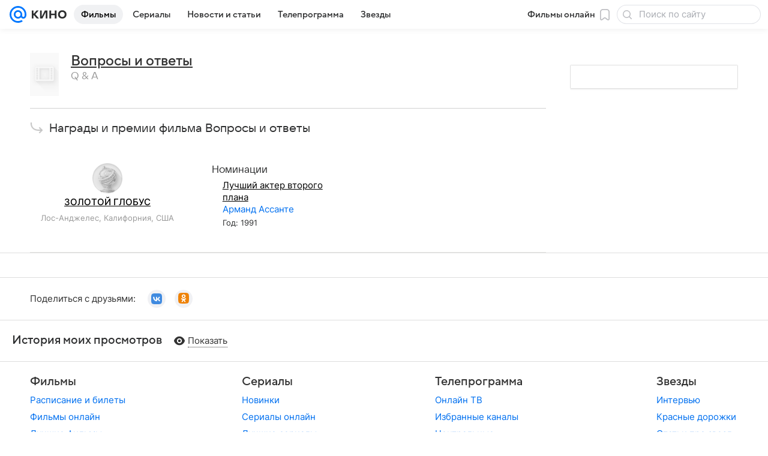

--- FILE ---
content_type: application/javascript
request_url: https://kino.mail.ru/-/d0c23ca7/js/cmpld/kino/web/page-movie-awards.js
body_size: 5811
content:
!function(e,t){if("object"==typeof exports&&"object"==typeof module)module.exports=t();else if("function"==typeof define&&define.amd)define([],t);else{var i=t();for(var n in i)("object"==typeof exports?exports:e)[n]=i[n]}}(self,function(){var e={1228:function(){!function(e,t,i){"use strict";var n=i.Tools.PubSub,o={Template:{votetext:i.Tools.getTemplate("ct-votetext-popup.xml")}};i.Basic.Constructors.addPlugin(i.Modules.jQuery.RatingView,{_Handlers:{rate:"onRate"},onRate:function(t){var i;t.data&&t.data.show_voting_rules&&Promise.resolve(this._Opts.Template.votetext).then(function(t){i=e(t()).Popup().data("_popupObj"),n.publish("beforeRatingRuleShow",{popup:i}),i.Show()})}},o,"Votetext")}(window.jQuery||window.$||window.$f,window,window.ru.mail.cpf)},6558:function(){!function(e,t,i){"use strict";var n="RatingView",o=i.Basic.Extend,s=(0,i.Basic.getView)(function(){function t(e){var t=this._opts.attrs;return e.getAttribute(t.entityId)+"."+e.getAttribute(t.entityType)+"."+e.getAttribute(t.ratingType)}return{_Handlers:{dom:{"click:star":"_onRateControlClick"},model:{}},_Init:function(){this._ratings={},this._opts.isRestoreScores&&this.restoreScores()},_onRateControlClick:function(i){i.preventDefault();var n=e(i.currentTarget),o=this._opts,s=o.cssSels,r=o.cssClss,a=n.parents(s.Main.container),c=t.call(this,a.get(0)),u=a.find(s.star),l=u.index(n)+1;this.setScore(c,l).then(function(e){var t=c.split(".")[2],i=a.find(s.votesNumber);a.addClass(r.status.success),u.removeClass(r.curScore),u.eq(l-1).addClass(r.curScore),a.find(s.value).html(l),e&&e.data&&(i.length&&i.html(e.data.count),"like"===t&&+e.data.total>0&&(e.data.total="+"+e.data.total),a.find(s.averageValue).html(e.data.total))},function(){a.addClass(r.status.fail)})},restoreScores:function(i){var n=this._opts.cssSels,o=this._opts.cssClss,s=this._elems,r=this;s.container&&(i&&(s.container=s.parent.find(n.Main.container)),s.container.each(function(e,i){var n=t.call(r,i);r._ratings[n]=i}),this.getScores(this._ratings,i).then(function(t){var i;for(var s in t)t[s]&&((i=e(r._ratings[s])).find(n.star).removeClass(o.curScore),i.find(n.star).eq(t[s].score-1).addClass(o.curScore),i.addClass(o.status.success),i.find(n.value).html(t[s].score))}))}}}(),{cssSels:{Main:{container:".js-rating__container"},value:".js-rating__value",star:".js-rating__star",votesNumber:".js-rating__votes-number",averageValue:".js-rating__average-value"},cssClss:{curScore:null,status:{success:null,fail:null,already_voted:null}},attrs:{entityId:"data-entity-id",entityType:"data-entity-type",ratingType:"data-rating-type"},isRestoreScores:!1},i.Modules.Rating,n);o(t.getNameSpace("Modules.jQuery",i),{RatingView:s}),e.fn.initRating=function(i){return t.DEBUG&&t.console.warn("Обнаружено старое подключение компонента.				Необходимо срочно сменить его на обычное, так как скоро старое перестанет работать"),this.each(function(){var t=e(this);t.data(n)instanceof s||t.data(n,new s(i,null,t))})},t.promisifiedDomEvents.ready.then(function(){e(".js-rating").initRating()})}(window.jQuery||window.$,window,window.ru.mail.cpf)},17432:function(){!function(e,t,i){"use strict";var n=i.Basic.moduleOpts.setParams;try{localStorage.removeItem("ShowMoreView.Landing.A3475")}catch(e){}n("ShowMoreView",{options:{_Handlers:{more:function(){this._Elems.Parent.find(".js-scrollable").each(function(){var t=i.Tools.initModules(e(this).attr("data-module","CustomScroll"));t&&(t.Resize(),t.setScrollsPos(0))}),this._Elems.Parent.trigger("documentHeightChange")}}}}),[["episodes","episodes__items_more"],["movie","movieabout__info_more"],["linkItem","linkitems_more"],["looktv","looktv_more"]].forEach(function(e){n("ShowMoreView."+e[0],{options:{cssClss:{more:e[1]}}})}),n("ShowMoreView.formList",{options:{cssClss:{more:"pc-form-list_active"},hideOnOutsideClick:!0}}),n("ShowMoreView.awardsList",{options:{cssClss:{more:"p-awards-year-list_active"},hideOnOutsideClick:!0}}),n("ShowMoreView.Landing",{options:{_Handlers:{more:function(){t.localStorage.setItem("ShowMoreView.Landing.filterOpened",1)},less:function(){t.localStorage.setItem("ShowMoreView.Landing.filterOpened",0)},init:function(){1==t.localStorage.getItem("ShowMoreView.Landing.filterOpened")&&this._Elems.more.click()}}}})}(window.jQuery||window.$,window,window.ru.mail.cpf)},20307:function(e,t,i){i(89623),i(87553)},27349:function(){!function(e,t,i){"use strict";var n=i.Tools.Auth.onGetStatus,o=i.Tools.jQuery.showLoginPopup;i.Basic.Constructors.addPlugin("RatingView",{restoreScores:function(){var e=arguments,t=this._super;n((function(i){i&&t.apply(this,e)}).bind(this))},_onRateControlClick:function(){var e=arguments,t=this._super;n((function(i){i?t.apply(this,e):o()}).bind(this))}},{},"ratingViewAuth")}(window.jQuery||window.$,window,window.ru.mail.cpf)},30029:function(e,t,i){i(17432),i(31309)},31309:function(){!function(e,t,i){"use strict";var n=i.Basic,o=i.Tools.triggerResize,s=t.document,r=n.Constructors.getView(function(){function t(t){var i=this._Elems.Parent;i.toggleClass(this._Opts.cssClss.more,t),this._Opts.hideOnOutsideClick&&e(s)[t?"on":"off"]("click",this._hOnDocumentClick),i.trigger("visibilityChange"),this._trigger(t?"more":"less",i)}function i(){t.call(this,!0),o()}function n(){t.call(this,!1)}function r(t){e(t.target).closest(this._Elems.Parent).length||n.call(this)}return{_Events:["init","more","less"],_Handlers:{dom:{"click:Main.more":"_onMoreClick","click:Main.less":"_onLessClick"}},_Init:function(){this._Opts.hideOnOutsideClick&&(this._hOnDocumentClick=r.bind(this)),this._trigger("init")},_onMoreClick:function(e){e.preventDefault(),i.call(this)},_onLessClick:function(e){e.preventDefault(),n.call(this)}}}(),{cssSels:{Main:{more:".js-show-more__more",less:".js-show-more__less"}},cssClss:{more:null},hideOnOutsideClick:!1},null,"ShowMoreView");n.Extend(t.getNameSpace("Modules",i),{ShowMoreView:r}),n.Extend(t.getNameSpace("Modules.jQuery",i),{ShowMoreView:r})}(window.jQuery,window,window.ru.mail.cpf)},33793:function(e,t,i){i(59971)},43121:function(e,t){Object.defineProperty(t,"__esModule",{value:!0}),t.hitCounter=t.createHitCounter=void 0;var i=t.hitCounter=function(e,t){void 0===t&&(t="d"),new Image().src="//rs.mail.ru/"+t+e+".gif?rnd="+Math.round(1e11*Math.random())};t.createHitCounter=function(e,t){return i(e,t)}},50953:function(e,t,i){i(82913),i(6558),i(27349),i(58625),i(78602),i(1228)},58625:function(){!function(e,t){"use strict";var i=t.Basic.moduleOpts,n=t.Modules.DataRouter({mergeParams:function(e,i){var n;for(var o in e=e||{},i)e.hasOwnProperty(o)?e[o]+="."+i[o]:((n={})[o]=i[o],e=t.Basic.Merge(!0,e,n));return e},uniqueInstance:!0});i.set("Rating",null,{transport:function(e,t){var i=e.url,o=e.data;return e.method=e.type,delete e.url,delete e.data,delete e.type,n.getData(i,o,{addParams:e},t)},requestMethod:"POST"})}(window,window.ru.mail.cpf)},59971:function(){!function(e,t,i){"use strict";var n,o,s,r=i.Basic,a=r.typeOf,c=i.Tools,u=r.moduleOpts,l=r.getByPath("serverApi.send.prepare",u.get("AsyncForms"));u.set("AsyncForms.ReviewAdd",null,{Templates:{form:c.getTemplate("ct-reviewadd-popup.xml")},serverApi:{initial:{url:"/ext/adm/",prepare:function(e){var t={};return t[e.type+".review"]=e.id,"person"!==e.type&&(t[e.type+".rate"]=e.id),t}},send:{url:"/ext/adm/add/",prepare:function(e){if(a(l,"function")&&(e=l.call(this,e)),!e.score){for(var t in e)if(Object.prototype.hasOwnProperty.call(e,t)&&null!==t.match(/\.rate/)){delete e[t];break}}return e},addParams:{method:"POST",secure:!0}}},popupOpts:{beforeShow:(n=c.Auth,o=c.jQuery.showLoginPopup,function(){return new Promise(function(e,t){n.onGetStatus(function(i){i&&i.length?e(!0):(t(),o())})})})},_Handlers:{formSent:function(t){var i;t&&a(i=e(".js-page_entity_rate").data("RatingView"),"object")&&a(i.restoreScores,"function")&&i.restoreScores(!0)}},closeTimeout:5}),u.setParams("AsyncForms.ReviewAdd",(s={id:"data-entid",type:"data-enttype"},{paramAttrs:{templateParams:e.extend(s,{name:"data-name",rubric:"data-rubric"}),"serverApi.initial.addParams":s}})),u.set("Dropdown.ReviewRules",null,{cssSels:{Main:{Button:".js-rules_toggle"}},cssClss:{showDropdown:"p-rules_active"},hideOnEvents:null})}(window.jQuery,window,window.ru.mail.cpf)},78602:function(){!function(e,t,i){"use strict";var n=i.Basic,o=n.getByPath,s=n.moduleOpts.setParams,r=i.Tools.PubSub;s("RatingView",{options:{rateUrl:"/ext/adm/add/",cssClss:{curScore:"p-rating__item_rated voter__stars__item__cur like__control_like",status:{success:"p-rates-rated voter__rated like_liked",fail:null,already_voted:null}},isRestoreScores:!0}}),s("RatingView.Likes",{options:{prepareResponseData:function(e){var t=this._ratings;return e.data&&Object.keys(t).forEach(function(t){var i=t.split("."),n=i[0],o=i[1],s=i[2],r=e.data[o];r&&r[n]&&r[n][s]&&(e.data=r[n][s])}),e}}}),s("RatingView.Recommended.Map",{options:{isRestoreScores:!0,_Handlers:{beforeRate:function(e){"object"==typeof e&&o("ru.mail.kino.ignoreAllUserRates",t)&&Object.keys(e).forEach(function(t){return delete e[t]})},rate:function(e){if(void 0===e&&(e={}),"Нет авторизации"===e.status||o("ru.mail.kino.ignoreAllUserRates",t))return void t.__PH.authForm.show();var n=o("data.event",e);(n=n&&Object.keys(n))&&n.length&&i.Tools.PubSub.publish("recommended.rated",n[0])}},_plugins:null}}),s("RatingView.Kinoafisha",{options:{_Handlers:{init:function(){var e=this;r.subscribe("events.rendered",function(){e.restoreScores(!0)})}}}})}(window.jQuery||window.$||window.$f,window,window.ru.mail.cpf)},82913:function(){var e,t,i,n,o,s;e=window,n=(i=(t=window.ru.mail.cpf).Basic).Extend,o=i.typeOf,s=i.Constructors.getModel(function(){function e(e){var t={};for(var i in Object.keys(e).forEach(function(e){var i=e.split("."),n=i[0],o=i[1]+"."+i[2];t[o]=t[o]||[],t[o].push(n)}),t)t.hasOwnProperty(i)&&(t[i]=t[i].join("."));return t}function t(e,t){var i,o=null;if(e){for(var s in e.data)if(e.data.hasOwnProperty(s)&&["event","place","review","person"].indexOf(s)>-1){for(var r in e.data[s])if(e.data[s].hasOwnProperty(r))for(var a in e.data[s][r])e.data[s][r].hasOwnProperty(a)&&(i="like"===a?"1"==e.data[s][r][a].is_plus?1:2:e.data[s][r][a].score,o=r+"."+s+"."+a,this._scores[o]={score:i})}}t&&(this._scores=n(t,this._scores))}return{_Events:["beforeRestore","beforeRate","restore","rate"],_Init:function(){this._scores={}},getScores:function(i,o){var s=this,r={},a={},c=n(!0,{},i);return Object.keys(this._scores).length&&!0!==o||(Object.keys(c).forEach(function(e){void 0!==s._scores[e]?(a[e]=s._scores[e],delete c[e]):s._scores[e]=null}),0===Object.keys(c).length)?Promise.resolve(this._scores):(r=e.call(this,c),s._opts.transport({data:r,dataType:"json",type:s._opts.requestMethod,url:s._opts.restoreUrl}).then(function(e){return s._trigger("restore",e),t.call(s,e,a),s._scores}).catch(function(e){}))},setScore:function(t,i){var s=this,r={},a={},c=s._opts.prepareResponseData;a[t]=null,r=e.call(this,a);var u="like"===t.split(".")[2]?{is_plus:i%2}:{score:i};return r=n(!0,r,u),s._trigger("beforeRate",r),s._opts.transport({data:r,dataType:"json",type:s._opts.requestMethod,url:s._opts.rateUrl,secure:!0},!0).then(function(e){return s._scores[t]=u,o(c,"function")&&(e=c.call(s,e)),s._trigger("rate",e),e}).catch(function(e){})}}}(),{rateUrl:"/ext/adm/add/",restoreUrl:"/ext/adm/",transport:null,requestMethod:"GET",prepareResponseData:null},null,"Rating"),n(e.getNameSpace("Modules",t),{Rating:s})},87553:function(e,t,i){var n,o,s,r,a,c,u,l,d,p,f,h=i(43121),m=window.jQuery||window.$,w=window.ru.mail.cpf,g=w.Basic,_=g.Constructors,v=g.getView,k=w.Types.String.Url.getParams,y=_._repo.get("Popup"),S="#ticket";-1!==window.location.hash.indexOf("kinohod")&&(window.location.hash=S),v((n=function(){return null===this._popup&&(this._popup=new y({},m("<div/>"))),this._popup},o=function(e){var t=n.call(this),i=t.getBlockElement(),o=k(e),s={src:e,scrolling:"no",frameborder:0,width:o.width?o.width:null,height:o.height?o.height:null};return t.show(new Promise(function(e){var t=m("<iframe/>").on("load",function(){e(t)}).attr(s);setTimeout(function(){e(t)},3e3),i.html(t)}))},s=function(e){if((e=e||this._getElement("button")).length){var t=this._state,i=this._opts.attrs;Object.keys(i).forEach(function(n){t[n]=e.attr(i[n])})}},r=function(){var e=this._state,t=Object.assign({getEventId:function(){return e.eventId},getTitle:function(){return e.eventTitle},getTitleUrl:function(){return e.eventUrl},getRegionId:function(){return e.regionId}},this._opts.movieSchedulePopupParams);window.getNameSpace("ru.mail.kino.tools").openMovieSchedulePopup(t),(0,h.hitCounter)(1047,"i")},a=function(){var e=this._opts.attrs,t=this._state,i=this._getElement("button").filter("["+e.sessionId+'="'+t.sessionId+'"]').get(0);i&&i.click()},c=function(){window.location.hash=""},u=function(){var e=this._elems;e.kinohodClose.off("click"),delete e.kinohodClose,setTimeout(c,100)},l=function(){var e=m("#khBoxOfficeCollapse, .khBoxOfficeBtnIconCollapse");e.length&&(e.on("click",u.bind(this)),this._elems.kinohodClose=e)},d=function(e){var t=e.data,i=m(".js-event-popup").data("Popup");if(!i||!t)return void window.removeEventListener("message",d,!1);var n=i.getBlockElement();"kassa-widget-did-appear"===t.id&&n.hide(),"kassa-widget-will-disappear"===t.id&&(n.show(),window.removeEventListener("message",d,!1))},p={kinohod:function(){var e=l.bind(this);window.promisifiedDomEvents.loaded.then(function(){setTimeout(e,100)})},rambler:function(){var e=this._state.widgetSessionId;window.ticketManager.richSession(e),window.addEventListener("message",d,!1)}},f=function(){var e=this._state,t=e.providerName,i=e.type,n=e.url;if(n)switch(i){case"widget":p[t].call(this);break;case"schedule":r.call(this);break;default:o.call(this,n)}},{_Handlers:{dom:{"click:button":function(e){var t=m(e.currentTarget);s.call(this,t),f.call(this),e.preventDefault()}}},_Init:function(){var e=window.location.hash,t=-1!==e.indexOf(S),i={};e.substr(1).split("|").forEach(function(e){var t=e.split("="),n=t[0],o=t[1];i[n]=o});var n=i.ticket;this._popup=null,this._state={},s.call(this),t&&!n&&(c(),f.call(this)),n&&(this._state.sessionId=n,setTimeout(a.bind(this),100))}}),{cssSels:{button:".js-ticketview__button"},attrs:{eventId:"data-id",eventTitle:"data-title",eventUrl:"data-url",providerName:"data-provider-name",sessionId:"data-session-id",startDate:"data-start-date",regionId:"data-region",type:"data-type",url:"href",widgetSessionId:"data-widget-session-id"},movieSchedulePopupParams:null},null,"TicketView")},89623:function(){!function(e,t,i){"use strict";var n,o,s=i.Basic.moduleOpts.setParams;s("TicketView.Kinoafisha",{options:{movieSchedulePopupParams:{getTimePreset:function(){return c("timePreset").attr("data-id")},getTimeRange:function(){var e=c("time");return{from:e.get(0).value,to:e.get(1).value}},getCheckedDate:function(){var e=c("date").filter(":checked");return e.length?e.val():""},getSuggestHiddenInputVal:function(){return c("metroHidden").val()},getSuggestEnteredItem:function(){return c("metroEntered",!1)},getCheckbox2d:function(){return c("checkbox2d").prop("checked")},getCheckbox3d:function(){return c("checkbox3d").prop("checked")}}}});var r=function(){return this._elems.parent.attr(this._opts.attrs.startDate)||""},a=function(){var e=this._opts.movieSchedulePopupParams;e.getCheckedDate=e.getCheckedDate.bind(this)};["CinemaSoon","Selection"].forEach(function(e){return s("TicketView."+e,{options:{movieSchedulePopupParams:{getCheckedDate:r},_Handlers:{init:a}}})});var c=(n={},o={checkbox2d:'input[name="is_2d"]',checkbox3d:'input[name="is_3d"]',date:'input[name="date"]',dateTitle:".js-dates__title",form:".js-form-kinoafisha",metroEntered:".js-suggest__entered-item",metroHidden:".js-suggest__hidden-input",time:".js-range-slider__input",timePreset:".js-range-slider__preset"},function(t,i){var s=n[t];return!1!==i&&s||(s="form"===t?e(o.form):c("form").find(o[t]),n[t]=s),"timePreset"===t&&(s=s.filter(".filter__item_active")),s})}(window.jQuery||window.$,window,window.ru.mail.cpf)}},t={};function i(n){var o=t[n];if(void 0!==o)return o.exports;var s=t[n]={exports:{}};return e[n](s,s.exports,i),s.exports}return i(33793),i(30029),i(50953),i(20307),{}});
//# sourceMappingURL=page-movie-awards.js.map

--- FILE ---
content_type: image/svg+xml
request_url: https://kino.mail.ru/-/fa31b1ef/bem/web/web.bundles/common/common.svg
body_size: 37027
content:
<?xml version="1.0" encoding="UTF-8"?>
<!DOCTYPE svg PUBLIC "-//W3C//DTD SVG 1.1//EN" "http://www.w3.org/Graphics/SVG/1.1/DTD/svg11.dtd">
<svg xmlns="http://www.w3.org/2000/svg" xmlns:xlink="http://www.w3.org/1999/xlink" xmlns:serif="http://www.serif.com/"><defs>
    <path id="a" d="M40.3557 1.5c0-.8279-.6721-1.5-1.5-1.5H2.0505c-.8279 0-1.5.6721-1.5 1.5s.6721 1.5 1.5 1.5h36.8052c.8279 0 1.5-.6721 1.5-1.5z"/>
    <path id="c" d="M4 2c0-1.1038-.8962-2-2-2C.8962 0 0 .8962 0 2v4c0 1.1038.8962 2 2 2 1.1038 0 2-.8962 2-2V2z"/>
    <path id="e" d="M38 .92c0-.5078-.4122-.92-.92-.92H.92C.4122 0 0 .4122 0 .92v21.16c0 .5078.4122.92.92.92h36.16c.5078 0 .92-.4122.92-.92V.92z"/>
  
    <path id="a" d="M36.6206897 73.2413793c20.2250484 0 36.6206896-16.3956412 36.6206896-36.6206896 0-3.4692814-.4824233-6.8258867-1.3838458-10.0063918C67.5038869 11.2532482 53.3764567 0 36.6206897 0 16.3956412 0 0 16.3956412 0 36.6206897c0 20.2250484 16.3956412 36.6206896 36.6206897 36.6206896z"/>
  </defs>
<symbol id="icon_actions_add-round" viewBox="0 0 16 16">
  <path fill-rule="evenodd" d="M8 0c4.415 0 8 3.585 8 8s-3.585 8-8 8-8-3.585-8-8 3.585-8 8-8zm1 7V4.6a.6.6 0 00-.6-.6h-.8a.6.6 0 00-.6.6V7H4.6a.6.6 0 00-.6.6v.8a.6.6 0 00.6.6H7v2.4a.6.6 0 00.6.6h.8a.6.6 0 00.6-.6V9h2.4a.6.6 0 00.6-.6v-.8a.6.6 0 00-.6-.6H9z"/>
</symbol>
<symbol id="icon_actions_close" viewBox="0 0 16 16">
  <path fill-rule="evenodd" d="M6.586 8L4.293 5.707a.999.999 0 111.414-1.414L8 6.586l2.293-2.293a1 1 0 011.414 1.414L9.414 8l2.293 2.293a1 1 0 01-1.414 1.414L8 9.414l-2.293 2.293a1 1 0 01-1.414-1.414L6.586 8z"/>
</symbol>
<symbol id="icon_actions_close-big" viewBox="0 0 16 16">
  <path fill-rule="evenodd" d="M7.983 6.455l4.34-4.34a1.105 1.105 0 011.562 1.562l-4.34 4.34 4.34 4.34a1.08 1.08 0 11-1.528 1.528l-4.34-4.34-4.34 4.34a1.105 1.105 0 01-1.562-1.562l4.34-4.34-4.34-4.34a1.08 1.08 0 111.528-1.528l4.34 4.34z"/>
</symbol>
<symbol id="icon_actions_compose" viewBox="0 0 16 16">
  <path fill-rule="evenodd" d="M1.975 10.649l6.591-6.591 3.376 3.376-4.903 4.903-1.688 1.688c-.001.001-.378.35-1.108.487l-2.522.477a.685.685 0 01-.56-.15.685.685 0 01-.15-.56l.477-2.522c.137-.729.485-1.105.487-1.108zm1.01.916a.387.387 0 01.56-.014l.904.904a.386.386 0 010 .546l-.059.059s-.162.15-.476.209l-1.083.205a.295.295 0 01-.241-.064.295.295 0 01-.064-.241l.205-1.083c.059-.314.209-.476.209-.476l.045-.045zm9.761-10.272a.999.999 0 00-1.414 0L10 2.624 13.376 6l1.331-1.332a.999.999 0 000-1.414l-1.961-1.961z"/>
</symbol>
<symbol id="icon_actions_dislike" viewBox="0 0 16 16">
  <path fill-rule="evenodd" d="M8.875 2c.003 0 1.516-.026 2.28.635.825.714.845 1.99.845 1.99v3.412s.003 1.885-.754 2.756c-.757.872-2.431 1.886-2.96 2.614-.529.729-.834 1.722-1.672 1.722-.837 0-1.239-.521-1.239-1.311 0-.377.349-1.144.349-2.193 0-.408-.34-.625-.893-.625H3c-1.263 0-2-.771-2-2 0-.653.359-1.223.889-1.524a1.751 1.751 0 01.876-1.75 1.751 1.751 0 01.875-1.75A1.75 1.75 0 015.375 2h3.5zM13 9.438c0 .724.276 1.312 1 1.312s1-.588 1-1.312V3.313C15 2.588 14.724 2 14 2s-1 .588-1 1.313v6.125z"/>
</symbol>
<symbol id="icon_actions_document-edit" viewBox="0 0 16 16">
  <path fill-rule="evenodd" d="M7.627 13.203l4.237-4.237 2.17 2.17-3.152 3.152-1.085 1.085c-.001.001-.243.225-.712.314l-1.621.306a.438.438 0 01-.36-.097.438.438 0 01-.097-.36l.306-1.621c.089-.468.312-.71.314-.712zM5.544 14H3a2 2 0 01-2-2V2a2 2 0 012-2h8a2 2 0 012 2v3.077l-1.682 1.681-.429.429A.497.497 0 0010.5 7h-7a.5.5 0 000 1h6.576a4706.774 4706.774 0 00-3.691 3.694c-.004.004-.509.552-.709 1.611L5.544 14zm9.007-6.812a.643.643 0 00-.909 0l-.856.856 2.17 2.17.856-.856a.643.643 0 000-.909l-1.261-1.261zM7.5 9h-4a.5.5 0 000 1h4a.5.5 0 000-1zm3-4h-7a.5.5 0 000 1h7a.5.5 0 000-1zm0-2h-7a.5.5 0 000 1h7a.5.5 0 000-1z"/>
</symbol>
<symbol id="icon_actions_favorite-on" viewBox="0 0 16 16">
  <path fill-rule="evenodd" d="M13 2.779C13 1.796 12.204 1 11.221 1H4.779C3.796 1 3 1.796 3 2.779v11.192a1 1 0 001.746.667l2.793-3.123a.618.618 0 01.922 0l2.793 3.123A1.001 1.001 0 0013 13.971V2.779z"/>
</symbol>
<symbol id="icon_actions_hide" viewBox="0 0 16 16">
  <path fill-rule="evenodd" d="M11.949 2.578L13.527 1A1.041 1.041 0 1115 2.473L2.473 15A1.041 1.041 0 111 13.527l1.409-1.409C.823 10.566 0 8.707 0 8c0-1.302 2.698-6.512 8-6.512 1.536 0 2.853.437 3.949 1.09zm2.573 2.314C15.505 6.167 16 7.442 16 8c0 1.302-2.791 6.512-8 6.512a7.452 7.452 0 01-2.626-.472l2.331-2.331a3.731 3.731 0 004.004-4.004l2.813-2.813zm-4.735-.153A3.688 3.688 0 008 4.279 3.731 3.731 0 004.279 8c0 .647.167 1.256.46 1.787l1.319-1.318A1.931 1.931 0 016 8c0-1.143.857-2 2-2 .163 0 .321.019.471.056l1.316-1.317z"/>
</symbol>
<symbol id="icon_actions_like" viewBox="0 0 16 16">
  <path fill-rule="evenodd" d="M7.125 14.998c-.003 0-1.516.026-2.28-.635-.825-.714-.845-1.99-.845-1.99V8.961s-.003-1.885.754-2.756c.757-.872 2.431-1.886 2.96-2.614.529-.729.834-1.722 1.672-1.722.837 0 1.239.521 1.239 1.311 0 .377-.349 1.144-.349 2.193 0 .408.34.625.893.625H13c1.263 0 2 .771 2 2 0 .653-.359 1.223-.889 1.524a1.751 1.751 0 01-.876 1.75 1.751 1.751 0 01-.875 1.75 1.75 1.75 0 01-1.735 1.976h-3.5zM3 7.56c0-.724-.276-1.312-1-1.312S1 6.836 1 7.56v6.125c0 .725.276 1.313 1 1.313s1-.588 1-1.313V7.56z"/>
</symbol>
<symbol id="icon_actions_play" viewBox="0 0 16 16">
  <path fill-rule="evenodd" d="M3.891 14.824A1.253 1.253 0 012 13.748V2.252a1.253 1.253 0 011.913-1.063l9.421 5.692a1.273 1.273 0 010 2.238l-9.43 5.698-.013.007z"/>
</symbol>
<symbol id="icon_actions_play-round" viewBox="0 0 16 16">
  <path d="M8 0c4.415 0 8 3.585 8 8s-3.585 8-8 8-8-3.585-8-8 3.585-8 8-8zM6.378 4.5c-.481.006-.869.398-.869.881v5.238c0 .486.395.881.881.881.171 0 .33-.049.465-.133l4.393-2.614c.257-.152.43-.433.43-.753s-.173-.601-.43-.753l-.001-.001L6.882 4.65c-.141-.095-.31-.15-.492-.15h-.012z"/>
</symbol>
<symbol id="icon_actions_rating" viewBox="0 0 16 16">
  <path fill-rule="evenodd" d="M7.919 12.563c-.856.567-2.304 1.504-3.757 2.444-.226.19-.542.237-.858.111-.46-.184-.552-.645-.368-1.105l1.197-4.512L.929 6.567c-.174-.141-.295-.353-.295-.565 0-.46.368-.737.736-.737h4.173l1.683-3.928C7.38.987 7.658.793 8 .793h.008c.338.005.614.196.766.544l1.684 3.928h4.172c.368 0 .737.277.737.737 0 .212-.122.424-.296.565l-3.203 2.934 1.197 4.512c.184.46.092.921-.369 1.105-.315.126-.631.079-.858-.111A503.075 503.075 0 018 12.509l-.081.054z"/>
</symbol>
<symbol id="icon_actions_repeat" viewBox="0 0 16 16">
  <path fill-rule="evenodd" d="M7 14.011c-.669 0-1.338-.011-2.006-.011a4.962 4.962 0 01-1.94-.394A5.01 5.01 0 01.002 9.129a5.012 5.012 0 01.177-1.458 5.026 5.026 0 011.798-2.653c.12-.091.242-.187.378-.25.098-.046.2-.072.306-.088.054-.004.106-.006.16-.006.161.011.315.051.456.132a1.01 1.01 0 01.447 1.196 1.006 1.006 0 01-.298.434c-.086.073-.184.132-.274.202a3.132 3.132 0 00-.719.809 3.014 3.014 0 00-.138 2.852 3.04 3.04 0 001.406 1.405c.383.185.797.279 1.221.295.693.009 1.385.006 2.078.004V9.875C7 9.392 7.348 9 7.778 9c.189 0 .362.076.497.202l3.07 2.59a.911.911 0 01.322.708.911.911 0 01-.322.708l-3.07 2.59a.726.726 0 01-.497.202c-.43 0-.778-.392-.778-.875v-1.114zM9 3.997v2.128C9 6.608 8.652 7 8.222 7a.726.726 0 01-.497-.202l-3.07-2.59a.911.911 0 01-.322-.708c0-.291.127-.549.322-.708l3.07-2.59A.726.726 0 018.222 0C8.652 0 9 .392 9 .875v1.111c.709-.003 1.419.007 2.128.016a4.942 4.942 0 012.148.546 5.003 5.003 0 011.038 8.195 4.8 4.8 0 01-.352.284c-.086.064-.174.131-.27.181a.985.985 0 01-.459.118 1.01 1.01 0 01-.949-.649 1.012 1.012 0 01-.008-.679c.059-.168.162-.319.298-.434.086-.073.184-.132.274-.202a3.132 3.132 0 00.719-.809 3.014 3.014 0 00.138-2.852 3.04 3.04 0 00-1.406-1.405 3.057 3.057 0 00-1.221-.295c-.693-.009-1.385-.006-2.078-.004z"/>
</symbol>
<symbol id="icon_actions_select-all" viewBox="0 0 16 16">
  <path fill-rule="evenodd" d="M8 0c4.415 0 8 3.585 8 8s-3.585 8-8 8-8-3.585-8-8 3.585-8 8-8zm2.885 5.422c.142.011.277.045.404.111a1.009 1.009 0 01.501 1.154 1.046 1.046 0 01-.224.406 110.927 110.927 0 01-3.646 3.646 1.003 1.003 0 01-1.347 0 62.887 62.887 0 01-2.066-2.066A1 1 0 015.558 7.05c.151.049.281.134.396.243l1.293 1.293c.968-.969 1.915-1.96 2.906-2.905l.072-.06a1.05 1.05 0 01.66-.199z"/>
</symbol>
<symbol id="icon_actions_share" viewBox="0 0 16 16">
  <path fill-rule="evenodd" d="M8.88 3.37a.3.3 0 00.122-.252A3.001 3.001 0 0115 3a3.001 3.001 0 01-4.951 2.278.292.292 0 00-.366-.017c-.564.407-2.189 1.588-2.649 1.922a.233.233 0 00-.09.234 3.098 3.098 0 01-.001 1.166.234.234 0 00.091.234l2.648 1.924a.295.295 0 00.368-.018A2.978 2.978 0 0112 10a3.001 3.001 0 010 6 3.001 3.001 0 01-2.998-3.118.295.295 0 00-.122-.251l-2.896-2.105a.315.315 0 00-.358-.007A2.968 2.968 0 014 11a3.001 3.001 0 010-6c.599 0 1.158.176 1.627.48.108.072.25.069.355-.007.58-.419 2.392-1.736 2.898-2.103z"/>
</symbol>
<symbol id="icon_actions_show" viewBox="0 0 16 16">
  <path fill-rule="evenodd" d="M8 1.488c-5.302 0-8 5.21-8 6.512 0 1.302 2.791 6.512 8 6.512S16 9.302 16 8c0-1.302-2.698-6.512-8-6.512zm0 10.233A3.731 3.731 0 014.279 8 3.731 3.731 0 018 4.279 3.731 3.731 0 0111.721 8 3.731 3.731 0 018 11.721zM8 6c1.143 0 2 .953 2 2 0 1.143-.952 2-2 2-1.143 0-2-.952-2-2 0-1.142.857-2 2-2z"/>
</symbol>
<symbol id="icon_categories_collection" viewBox="0 0 16 16">
  <path fill-rule="evenodd" d="M13.5 16h-7A1.5 1.5 0 015 14.5v-10A1.5 1.5 0 016.5 3h7A1.5 1.5 0 0115 4.5v10a1.5 1.5 0 01-1.5 1.5zM4 13H2.5A1.5 1.5 0 011 11.5v-10A1.5 1.5 0 012.5 0h7A1.5 1.5 0 0111 1.5V2H6.375c-.832 0-1.565.429-1.989 1.077A1 1 0 104 5v1.813a.621.621 0 00-.252.228L2.654 8.795A.75.75 0 003.25 10H4v3zm8.75 0a.75.75 0 00.596-1.205l-1.603-2.791a.684.684 0 00-1.179-.015l-.868 1.423a.273.273 0 01-.42.055L8.7 9.919a.621.621 0 00-.952.122l-1.094 1.754A.75.75 0 007.25 13h5.5zM8 6a1 1 0 110 2 1 1 0 010-2z"/>
</symbol>
<symbol id="icon_categories_content-video" viewBox="0 0 16 16">
  <path fill-rule="evenodd" d="M13.2 2c.993 0 1.8.807 1.8 1.8v8.4c0 .993-.807 1.8-1.8 1.8H1.8C.807 14 0 13.193 0 12.2V3.8C0 2.807.807 2 1.8 2h11.4zM10 12V8H5v4h5zm-7-1.5a.5.5 0 00-1 0v1a.5.5 0 001 0v-1zm10 0a.5.5 0 00-1 0v1a.5.5 0 001 0v-1zm-10-3a.5.5 0 00-1 0v1a.5.5 0 001 0v-1zm10 0a.5.5 0 00-1 0v1a.5.5 0 001 0v-1zM10 6V4H5v2h5zM3 4.5a.5.5 0 00-1 0v1a.5.5 0 001 0v-1zm10 0a.5.5 0 00-1 0v1a.5.5 0 001 0v-1z"/>
</symbol>
<symbol id="icon_categories_document" viewBox="0 0 16 16">
  <path fill-rule="evenodd" d="M12 15H4a2 2 0 01-2-2V3a2 2 0 012-2h4.401a3.86 3.86 0 012.729 1.13l1.74 1.74A3.86 3.86 0 0114 6.599V13a2 2 0 01-2 2zm-.5-3a.5.5 0 000-1h-7a.5.5 0 000 1h7zm0-2a.5.5 0 000-1h-7a.5.5 0 000 1h7zm0-2a.5.5 0 000-1h-7a.5.5 0 000 1h7zM7 5.5a.5.5 0 00-.5-.5h-2a.5.5 0 000 1h2a.5.5 0 00.5-.5zM6.5 3h-2a.5.5 0 000 1h2a.5.5 0 000-1z"/>
</symbol>
<symbol id="icon_categories_image" viewBox="0 0 16 16">
  <path fill-rule="evenodd" d="M13 1a2 2 0 012 2v10a2 2 0 01-2 2H3a2 2 0 01-2-2V3a2 2 0 012-2h10zm-1.274 12c.514 0 .932-.373.932-.833a.77.77 0 00-.133-.43l-.014-.02-1.883-3.294c-.16-.253-.386-.52-.811-.52-.437 0-.659.272-.817.53l-1.426 1.966-.862-.91C6.504 9.269 6.343 9 5.929 9c-.414 0-.614.297-.816.538l-1.631 2.19a.762.762 0 00-.14.439c0 .46.418.833.932.833h7.452zM5.5 3a1.5 1.5 0 11-.001 3.001A1.5 1.5 0 015.5 3z"/>
</symbol>
<symbol id="icon_categories_photo" viewBox="0 0 16 16">
  <path fill-rule="evenodd" d="M13.25 15H2.75C1.784 15 1 14.232 1 13.286V4.714C1 3.768 1.784 3 2.75 3H4a2 2 0 012-2h4a2 2 0 012 2h1.25c.966 0 1.75.768 1.75 1.714v8.572c0 .946-.784 1.714-1.75 1.714zM8 5c2.208 0 4 1.792 4 4s-1.792 4-4 4-4-1.792-4-4 1.792-4 4-4zm0 2a2 2 0 11-.001 4.001A2 2 0 018 7z"/>
</symbol>
<symbol id="icon_categories_ticket" viewBox="0 0 16 16">
  <path fill-rule="evenodd" d="M16 4.658a.993.993 0 01-.346.753A3.432 3.432 0 0014.491 8c0 1.031.445 1.958 1.154 2.6a.98.98 0 01.34.742c.015.498.015 1.302.015 1.895a.765.765 0 01-.763.763H.763A.765.765 0 010 13.237v-1.895c0-.289.126-.564.346-.753A3.432 3.432 0 001.509 8 3.497 3.497 0 00.355 5.4a.98.98 0 01-.34-.742C0 4.16 0 3.356 0 2.763A.765.765 0 01.763 2h14.474a.765.765 0 01.763.763v1.895zm-4 .932a.59.59 0 00-.59-.59H4.59a.59.59 0 00-.59.59v4.82c0 .326.264.59.59.59h6.82a.59.59 0 00.59-.59V5.59zm-1 4.037a.373.373 0 01-.373.373H5.373A.373.373 0 015 9.627V6.373C5 6.167 5.167 6 5.373 6h5.254c.206 0 .373.167.373.373v3.254z"/>
</symbol>
<symbol id="icon_kino_logo-tv" viewBox="0 0 48 48">
  
  <g fill="none" fill-rule="evenodd">
    <path d="M0 0h48v48H0z"/>
    <path fill="#E1D2C9" d="M7 39c0-1.1038-.8962-2-2-2-1.1038 0-2 .8962-2 2v4c0 1.1038.8962 2 2 2 1.1038 0 2-.8962 2-2v-4z"/>
    <path fill="#CAA89A" d="M7 37.9748C7 37.4368 6.5632 37 6.0252 37s-.9747.4368-.9747.9748v3.0504c0 .538.4367.9748.9747.9748H7v-4.0252z"/>
    <path fill="#E1D2C9" d="M43.3557 43.5c0-.8279-.6721-1.5-1.5-1.5H5.0505c-.8279 0-1.5.6721-1.5 1.5s.6721 1.5 1.5 1.5h36.8052c.8279 0 1.5-.6721 1.5-1.5z"/>
    <g transform="translate(3 42)">
      <mask id="b" fill="#fff">
        <use xlink:href="#a"/>
      </mask>
      <path fill="#CAA89A" d="M22-6.25c3.8634 0 7 1.7923 7 4s-3.1366 4-7 4-7-1.7923-7-4 3.1366-4 7-4z" mask="url(#b)"/>
      <path fill="#CAA89A" d="M25 0l.9118 1.0668S28.4255 0 30 0c1.5745 0-1.2797-1.1279-1.2797-1.1279L25 0z" mask="url(#b)"/>
    </g>
    <path fill="#E1D2C9" d="M44 39c0-1.1038-.8962-2-2-2-1.1038 0-2 .8962-2 2v4c0 1.1038.8962 2 2 2 1.1038 0 2-.8962 2-2v-4z"/>
    <g transform="translate(40 37)">
      <mask id="d" fill="#fff">
        <use xlink:href="#c"/>
      </mask>
      <path fill="#CAA89A" d="M2.05 8H4V0H2.05z" mask="url(#d)"/>
    </g>
    <path fill="#CAA89A" d="M42.0505 43S41.9706 45 40 45h2.0505l.9747-2h-.9747z"/>
    <path fill="#8B3F27" fill-opacity=".128" d="M42.5735 44.5c0-.276-.224-.5-.5-.5H4.9282c-.2759 0-.5.224-.5.5s.2241.5.5.5h37.1453c.276 0 .5-.224.5-.5z"/>
    <path fill="#FFF" fill-opacity=".28" d="M18 43.5334c0-.2575-.2091-.4666-.4666-.4666H6.4666c-.2575 0-.4666.2091-.4666.4666S6.2091 44 6.4666 44h11.0668c.2575 0 .4666-.2091.4666-.4666zm18 0c0-.2575-.2091-.4666-.4666-.4666h-3.0668c-.2575 0-.4666.2091-.4666.4666s.2091.4666.4666.4666h3.0668c.2575 0 .4666-.2091.4666-.4666z"/>
    <path fill="#777" d="M4 3c-1.1038 0-2 .8962-2 2v27c0 1.1038.8962 2 2 2h44V5c0-1.1038-.8962-2-2-2H4z"/>
    <path fill="#E59F5D" d="M48 34H2v4c0 1.1038.8962 2 2 2h42c1.1038 0 2-.8962 2-2v-4z"/>
    <path fill="#F7CB8A" d="M46 34H0v4c0 1.1038.8962 2 2 2h42c1.1038 0 2-.8962 2-2v-4z"/>
    <path fill="#F7CB8A" d="M23 35c3.8634 0 7 1.7923 7 4s-3.1366 4-7 4-7-1.7923-7-4 3.1366-4 7-4z"/>
    <path fill="#F7CB8A" d="M11 37.5l2 2.5s2.6096-.096 4.1769 1.2194C19.2807 40.3422 19 39 19 39l-3-2-5 .5m24.0124 0l-2 2.5s-2.6095-.096-4.1769 1.2194C26.7318 40.3422 27.0124 39 27.0124 39l3-2 5 .5"/>
    <path fill="#363636" d="M46 5c0-1.1038-.8962-2-2-2H2C.8962 3 0 3.8962 0 5v29h46V5z"/>
    <path fill="#FFF" fill-opacity=".252" d="M29 4c.5519 0 1 .4481 1 1 0 .5519-.4481 1-1 1h-1.8103L17.0596 31.0018c.5242.0308.9404.4663.9404.9982 0 .5519-.4481 1-1 1h-6-9.2375C1.3417 33 1 32.6583 1 32.2375v-27.17C1 4.4783 1.4783 4 2.0675 4H29z"/>
    <path fill="#C86D4A" fill-opacity=".195" d="M44 37c0-.5519-.4481-1-1-1H3c-.5519 0-1 .4481-1 1 0 .5519.4481 1 1 1h40c.5519 0 1-.4481 1-1z"/>
    <path fill="#EEB97D" d="M28.4573 37c.0282.1404.0427.2834.0427.4286 0 1.8923-2.4645 3.4285-5.5 3.4285s-5.5-1.5362-5.5-3.4285c0-.1452.0145-.2882.0427-.4286h10.9146z"/>
    <path fill="#EEB97D" d="M16 38s1.274-.0494 2.2064 1.1097C19.1249 38.6838 19 37 19 37h-2l-1 1zm14.0057 0s-1.274-.0494-2.2064 1.1097C26.8808 38.6838 27.0057 37 27.0057 37h2l1 1z"/>
    <path fill="#FFF" fill-opacity=".136" d="M41 29l2 .2019V26c0-.5519.4481-1 1-1 .5519 0 1 .4481 1 1v6c0 .5519-.4481 1-1 1h-3c-.5519 0-1-.4481-1-1 0-.5519.4481-1 1-1h.4816L41 29z"/>
    <path fill="#363636" d="M43 7c0-.5519-.4481-1-1-1H4c-.5519 0-1 .4481-1 1v23c0 .5519.4481 1 1 1h38c.5519 0 1-.4481 1-1V7z"/>
    <path fill="#168DE2" d="M42 7.92c0-.5078-.4122-.92-.92-.92H4.92c-.5078 0-.92.4122-.92.92v21.16c0 .5078.4122.92.92.92h36.16c.5078 0 .92-.4122.92-.92V7.92z"/>
    <g transform="translate(4 7)">
      <mask id="f" fill="#fff">
        <use xlink:href="#e"/>
      </mask>
      <path fill="#FFF" fill-opacity=".195" d="M24.1483 2.7762c.2791-.6061.2303-1.3126-.1296-1.8744C23.6589.3399 23.0376 0 22.3704 0H-1v23h13.457c1.4489 0 2.7654-.8431 3.3715-2.1591 1.9303-4.1914 6.1829-13.4249 8.3198-18.0647z" mask="url(#f)"/>
      <path fill="#168DE2" d="M30 14c0-2.7596-2.2404-5-5-5h-5c-2.7596 0-5 2.2404-5 5s2.2404 5 5 5h5c2.7596 0 5-2.2404 5-5z" mask="url(#f)"/>
      <path fill="#168DE2" d="M19.1654 9.0695s2.1583-.1912 3.5931-3.2758C24.8921 7.1591 26 11 26 11l-5 2-1.8346-3.9305zm-3.529 7.3719s1.2613 2.0307.5468 3.6292C18.0477 21.1436 19 19 19 19v-3l-3.3636.4414z" mask="url(#f)"/>
    </g>
    <path fill="#FFF" d="M27.5 23.9911c-.3935.018-.7776-.1989-.9536-.5781l-3.7136-8.002c-.2323-.5006-.0145-1.0957.4861-1.328.5007-.2323 1.0957-.0145 1.3281.4861l2.853 6.1477 2.852-6.1454c.2323-.5006.8274-.7184 1.328-.4861.5006.2323.7185.8274.4861 1.328l-3.7125 7.9997c-.176.3792-.5601.5961-.9536.5781zM21 13.992c.5519 0 1 .4481 1 1 0 .5519-.4481 1-1 1h-2v7c0 .5519-.4481 1-1 1-.5519 0-1-.4481-1-1v-7h-2c-.5519 0-1-.4481-1-1 0-.5519.4481-1 1-1h6z"/>
    <path fill="#C86D4A" d="M26 37.5c0-.8279-.6721-1.5-1.5-1.5h-3c-.8279 0-1.5.6721-1.5 1.5s.6721 1.5 1.5 1.5h3c.8279 0 1.5-.6721 1.5-1.5z"/>
    <path fill="#FFF0B7" fill-opacity=".383" d="M30.5 35c0-.5519-.4481-1-1-1H3c-.5519 0-1 .4481-1 1 0 .5519.4481 1 1 1h26.5c.5519 0 1-.4481 1-1zM41 35c0-.5519-.4481-1-1-1h-5c-.5519 0-1 .4481-1 1 0 .5519.4481 1 1 1h5c.5519 0 1-.4481 1-1z"/>
    <path fill="#FFF6D4" fill-opacity=".383" d="M16.25 35c0-.5519-.4481-1-1-1h-5c-.5519 0-1 .4481-1 1 0 .5519.4481 1 1 1h5c.5519 0 1-.4481 1-1z"/>
    <path fill="#FFF" fill-opacity=".247" d="M7 8.5C7 7.6721 6.3279 7 5.5 7h-.5863C4.4094 7 4 7.4094 4 7.9137V19c0 .8279.6721 1.5 1.5 1.5S7 19.8279 7 19V8.5zm0 17c0-.8279-.6721-1.5-1.5-1.5S4 24.6721 4 25.5v3.5924c0 .5009.4067.9076.9076.9076H5.5c.8279 0 1.5-.6721 1.5-1.5v-3zm35-7c0-.8279-.6721-1.5-1.5-1.5s-1.5.6721-1.5 1.5v3c0 .8279.6721 1.5 1.5 1.5s1.5-.6721 1.5-1.5v-3z"/>
  </g>
</symbol>
<symbol id="icon_kino_review" viewBox="-3.3 0 41.799998 48.400002">
  <path d="M34.1 0h-33c-2.4 0-4.4 2-4.4 4.4V44c0 2.4 2 4.4 4.4 4.4h33c2.4 0 4.4-2 4.4-4.4V4.4c0-2.4-2-4.4-4.4-4.4zm0 44h-33V4.4h33z"/>
  <path d="M9.9 13.2h15.4c1.2 0 2.2 1 2.2 2.2 0 1.2-1 2.2-2.2 2.2H9.9c-1.2 0-2.2-1-2.2-2.2 0-1.2 1-2.2 2.2-2.2zm0 8.8h15.4c1.2 0 2.2 1 2.2 2.2 0 1.2-1 2.2-2.2 2.2H9.9c-1.2 0-2.2-1-2.2-2.2 0-1.2 1-2.2 2.2-2.2zm0 8.8h6.6c1.2 0 2.2 1 2.2 2.2 0 1.2-1 2.2-2.2 2.2H9.9c-1.2 0-2.2-1-2.2-2.2 0-1.2 1-2.2 2.2-2.2z"/>
</symbol>
<symbol id="icon_kino_trailer" viewBox="0 0 48.8 40.7">
  <path d="M44.7 0H4.1C1.9 0 0 1.8 0 4.1v32.5c0 2.2 1.8 4.1 4.1 4.1h40.6c2.2 0 4.1-1.8 4.1-4.1V4.1C48.7 1.8 46.9 0 44.7 0zm0 36.5H4.1V4.1h40.6z"/>
  <path d="M30.4 19.2c-2.9-2.2-7.9-6-7.9-6s-2.1-.5-2.1 1.5v12.2c0 2 2.1 1.5 2.1 1.5s4.9-3.7 7.9-5.8c1.3-.9 1.1-1.7 1.1-1.7s.2-.7-1.1-1.7z"/>
</symbol>
<symbol id="icon_kino-award_cannes" viewBox="0 0 16 16">
    <path serif:id="16_award_palm_branch" fill="none" d="M0 0h16v16H0z"/>
    <clipPath id="a">
        <path d="M0 0h16v16H0z"/>
    </clipPath>
    <g serif:id="16_award_palm_branch" clip-path="url(#a)">
        <path d="M16 12.5c0-1.932-1.568-3.5-3.5-3.5h-9A3.501 3.501 0 0 0 0 12.5C0 14.432 1.568 16 3.5 16h9c1.932 0 3.5-1.568 3.5-3.5z" fill="#feeac4"/>
        <path d="M14 3c0-1.656-1.344-3-3-3H5C3.344 0 2 1.344 2 3v10c0 1.656 1.344 3 3 3h6c1.656 0 3-1.344 3-3V3z" fill="#6dc4e1" fill-opacity=".322"/>
        <clipPath id="b">
            <path d="M14 3c0-1.656-1.344-3-3-3H5C3.344 0 2 1.344 2 3v10c0 1.656 1.344 3 3 3h6c1.656 0 3-1.344 3-3V3z"/>
        </clipPath>
        <g clip-path="url(#b)">
            <path d="M16 2.63a2.657 2.657 0 0 0-2.656-2.656h-2.988A2.657 2.657 0 0 0 7.7 2.63v10.69a2.657 2.657 0 0 0 2.656 2.656h2.988A2.657 2.657 0 0 0 16 13.32V2.63z" fill="#ff0075" fill-opacity=".122"/>
            <path d="M9.978 3.985a1.985 1.985 0 0 0-3.969 0v8.03a1.985 1.985 0 0 0 3.969 0v-8.03z" fill="#fff"/>
        </g>
        <path d="M11.395 15a1 1 0 0 0-1-1h-4.79a1 1 0 0 0 0 2h4.79a1 1 0 0 0 1-1z" fill="#0054dc" fill-opacity=".118"/>
        <path d="M10 15.5a.5.5 0 0 0-.5-.5h-3a.5.5 0 0 0 0 1h3a.5.5 0 0 0 .5-.5z" fill="#0054dc" fill-opacity=".216"/>
        <path d="M13.235 15.5a.5.5 0 0 0-.5-.5h-9.47a.5.5 0 0 0 0 1h9.47a.5.5 0 0 0 .5-.5z" fill="#e36835" fill-opacity=".255"/>
        <path d="M13.502 3a.502.502 0 0 0-.502.502v8.996a.502.502 0 0 0 1.005 0V3.502A.503.503 0 0 0 13.502 3z" fill="#0054dc" fill-opacity=".224"/>
        <path d="M2.502 6.647A.502.502 0 0 0 2 7.149v5.349a.502.502 0 0 0 1.005 0V7.149a.503.503 0 0 0-.503-.502zm0-3.756A.502.502 0 0 0 2 3.393v1.749a.503.503 0 1 0 1.005 0V3.393a.503.503 0 0 0-.503-.502z" fill="#008bdc" fill-opacity=".196"/>
        <path d="M5 8.975a1 1 0 0 0-2 0V12a1 1 0 0 0 2 0V8.975zm0-5.016a1 1 0 0 0-2 0V5a1 1 0 0 0 2 0V3.959z" fill="#fff" fill-opacity=".729"/>
        <path d="M13 4.673a1 1 0 0 0-2 0v7.789a1 1 0 0 0 2 0V4.673z" fill="#fff" fill-opacity=".635"/>
        <path d="M3.676 9.672c.291-.471 1.545-.224 2.8.551.855.527.864 1.225 1.151 1.487.294.268.719.569.596.769-.291.47-1.545.223-2.8-.551-1.254-.775-2.037-1.786-1.747-2.256z" fill="#cc5406"/>
        <path d="M6.917 12.606s.474.104.181.707c.029.744.51-.834.51-.834h-.667l-.024.127zM4.362 6.74c.348-.359 1.406.103 2.362 1.031.449.434.281 1.128.735 1.509.393.33.553.631.368.821-.348.359-1.407-.103-2.363-1.031-.956-.928-1.45-1.972-1.102-2.33z" fill="#cc5406"/>
        <path d="M7.188 10.179s.327.057.344.436c.152.417.076-.514.076-.514l-.333-.061-.087.139m-1.81-5.887c.194-.136.54-.006.917.305.256.212.287.298.533.65.298.429.251 1.045.623 1.386.28.258.618.681.452.796-.326.228-1.412-.278-2.019-1.148-.606-.871-.833-1.762-.506-1.989z" fill="#cc5406"/>
        <path d="M6.828 7.168s.325.147.352.549c.409.065.428-.233.428-.233l-.36-.389h-.307l-.113.073zm.42-2.41l-.047.282s.222.175.163.479c.199.138.244-.188.244-.188v-.573h-.36zM8.61 2.42l-.312.414s.144.187-.003.416c.311.141.315-.162.315-.162V2.42z" fill="#cc5406"/>
        <path d="M6.642 1.76c.386-.095.906.664 1.159 1.694.081.329-.092.939-.001 1.22.195.597.61.739.347.804-.386.095-1.492-.649-1.746-1.679-.253-1.03-.145-1.944.241-2.039zm5.581 7.691c-.385-.464-1.567.13-2.776 1.133-.55.456-.64 1.114-1.213 1.54-.507.377-.601.71-.391.963.385.465 1.679.027 2.888-.976 1.209-1.004 1.878-2.195 1.492-2.66z" fill="#cc5406"/>
        <path d="M9.07 13.107s-.574.164-.794.667c-.236.543-.588 1.452-1.001 1.67-.437.231-.883.028-1.079-.502.261-.634 1.746-1.835 1.746-1.835H9.07zM11 7.139c-.224-.223-.756-.079-1.348.319-.255.171-.368.347-.622.608-.568.584-.502 1.023-.754 1.2-.491.345-.876.293-.668.501.321.32 1.571.352 2.425-.501.854-.854 1.287-1.807.967-2.127z" fill="#cc5406"/>
        <path d="M9.328 9.754s-.539.188-.514.735c.012.278.073 1.132-.077 1.617-.03.097-.795.333-.795.333l.341-2.672h.661l.384-.013zm2.373-4.226c-.133-.363-.918-.422-1.851-.171-.158.042-.319.098-.485.154-1.028.347-.8.797-1.371 1.064-.375.176-.548-.174-.471.036.156.425 1.273.856 2.407.44 1.133-.416 1.927-1.098 1.771-1.523z" fill="#cc5406"/>
        <path d="M9.07 7.218s-.67-.09-.641.688c.026.733.368 1.272.374 1.475.012.421-.818.539-.818.539l-.043-3.159.651.334.477.123zm1.795-2.993c-.062-.286-.566-.43-1.195-.367-.12.012-.245.032-.373.059-.791.172-1.464.301-1.39.643.074.341.867.67 1.662.517.77-.148 1.371-.51 1.296-.852z" fill="#cc5406"/>
        <path d="M9.07 5.114s-.329-.027-.466.414c-.134.435-.156.814-.066 1.186.093.383-.596.047-.596.047l.481-2.003h.48l.167.356zm2.904-2.593c-.068-.347-.811-.493-1.659-.326-.847.167-1.545.293-1.477.639.069.347.932.723 1.783.579.882-.149 1.421-.546 1.353-.892z" fill="#cc5406"/>
        <path d="M9.904 3.425s-.302-.065-.613.375c-.221.313-.681-.044-.681-.044l.668-.829.585.325" fill="#cc5406"/>
        <path d="M10.395 7.308c-.218-.218-.784-.005-1.264.475-.48.481-.693 1.047-.476 1.265.218.218.785.005 1.265-.475.48-.48.693-1.047.475-1.265zM4.89 6.891c.237-.278.897-.105 1.472.386.574.491.848 1.116.61 1.394-.238.278-.897.105-1.472-.386s-.848-1.116-.61-1.394zm.839-2.537c.222-.162.697.112 1.061.611.363.499.479 1.035.258 1.196-.221.162-.696-.112-1.06-.611-.364-.499-.48-1.035-.259-1.196zm1.247-2.375c.258-.091.635.308.84.89.206.583.163 1.129-.096 1.22-.258.092-.634-.307-.84-.889-.205-.583-.162-1.129.096-1.221zM4.329 9.608c.197-.332 1.008-.213 1.811.264.802.477 1.293 1.134 1.095 1.466-.197.331-1.009.213-1.811-.264-.802-.478-1.293-1.135-1.095-1.466zm7.024.235c-.232-.316-.991-.155-1.693.361-.702.515-1.084 1.191-.851 1.507.232.317.991.155 1.693-.36.702-.516 1.084-1.191.851-1.508zm-.238-4.436c-.095-.308-.738-.384-1.434-.169s-1.184.64-1.088.948c.095.308.737.384 1.433.169.696-.215 1.184-.64 1.089-.948zm-.825-1.388c-.043-.234-.452-.355-.912-.269-.46.086-.797.345-.754.58.044.234.453.354.912.269.46-.086.798-.346.754-.58z" fill="#fab300"/>
        <path d="M8.499.462c-.353.016-.678.659-.5 1.584.216 1.126.926 1.392 1.279 1.376.353-.016-.017-.343-.061-1.284-.043-.941-.365-1.692-.718-1.676z" fill="#cc5406"/>
        <path d="M8.738.657c.244-.03.494.374.557.901.063.527-.084.979-.328 1.008-.244.03-.494-.374-.557-.901-.063-.527.084-.979.328-1.008z" fill="#fab300"/>
        <path d="M6.647 14.776s2.048-1.428 1.181-5.896C6.961 4.411 9.92 2.086 9.92 2.086" fill="none" stroke="#fab300"/>
        <path d="M6.941 15.444c-.328.028-.539-.142-.7-.395 0 0 .226.119.7-.273.473-.392 1.224-1.662 1.342-3.339.119-1.677-.4-2.807-.468-4.098-.044-.842.299-2.688.939-3.589.332-.466.864-1.025 1.213-1.369.145-.143.306-.441.252-.696.42.301.056.922.056.922l-.663.815c-.174.111-.314.317-.494.399-.535.243-.512.667-.175.768.041.013-.039.125-.04.169-.463.614-.575 1.454-.62 2.337l.352 2.659v2.831l-.484 1.132-.876 1.393-.334.334z" fill="#cc5406"/>
        <path d="M11.697 2.329c-.045-.242-.458-.368-.922-.281-.463.086-.803.352-.758.594.045.241.458.367.922.281.463-.086.803-.353.758-.594z" fill="#fab300"/>
        <clipPath id="c">
            <path d="M11.697 2.329c-.045-.242-.458-.368-.922-.281-.463.086-.803.352-.758.594.045.241.458.367.922.281.463-.086.803-.353.758-.594z"/>
        </clipPath>
        <g clip-path="url(#c)">
            <path d="M10.421 2.158c-.436.256-.343.691-.033.765.13.031-.375.027-.375.027l-.067-.53.334-.334s.141.019.141.072z" fill="#cc5406"/>
        </g>
        <path d="M10.98 2.433a.369.369 0 0 0-.46-.249l-.117.034a.37.37 0 0 0 .211.71l.117-.035a.37.37 0 0 0 .249-.46z" fill="#fff" fill-opacity=".502"/>
        <path d="M6.371 10.81a.69.69 0 0 0-.261-.94l-.041-.023a.691.691 0 0 0-.679 1.202l.041.023a.69.69 0 0 0 .94-.262z" fill="#fff" fill-opacity=".549"/>
        <path d="M10.708 10.293a.707.707 0 0 0-.991-.128l-.079.061a.707.707 0 0 0 .864 1.119l.078-.061a.707.707 0 0 0 .128-.991zm-.745-2.574a.555.555 0 0 0-.785.017l-.061.063a.557.557 0 0 0 .017.785.557.557 0 0 0 .785-.017l.061-.063a.557.557 0 0 0-.017-.785zm.45-2.107a.58.58 0 0 0-1.104.361l.003.008a.58.58 0 0 0 1.104-.361l-.003-.008zm-.568-1.509a.416.416 0 1 0-.823.135l.004.023a.417.417 0 1 0 .823-.135l-.004-.023z" fill="#fff" fill-opacity=".502"/>
        <path d="M6.405 8.249a.66.66 0 0 0-.011-.932l-.057-.056a.659.659 0 0 0-.921.944l.057.055a.66.66 0 0 0 .932-.011zm.287-2.576a.493.493 0 0 0 .106-.688l-.032-.043a.492.492 0 1 0-.794.581l.032.043a.493.493 0 0 0 .688.107zm.803-2.189a.495.495 0 0 0 .313-.625l-.014-.042a.495.495 0 0 0-.937.312l.014.042a.494.494 0 0 0 .624.313zm1.389-1.478a.439.439 0 0 0 .399-.476l-.003-.033a.44.44 0 1 0-.875.078l.003.032a.438.438 0 0 0 .476.399z" fill="#fff" fill-opacity=".549"/>
    </g>
</symbol>
<symbol id="icon_kino-award_emmy" viewBox="0 0 16 16">
    <path serif:id="16_award_emmy" fill="none" d="M0 0h16v16H0z"/>
    <clipPath id="a">
        <path d="M0 0h16v16H0z"/>
    </clipPath>
    <g serif:id="16_award_emmy" clip-path="url(#a)">
        <path d="M16 12.5c0-1.932-1.568-3.5-3.5-3.5h-9A3.501 3.501 0 0 0 0 12.5C0 14.432 1.568 16 3.5 16h9c1.932 0 3.5-1.568 3.5-3.5z" fill="#feeac4"/>
        <path d="M11.118 3.409a.413.413 0 0 1 .799-.115c.384.961.49 3.143.438 3.894 0 .02 0 .041-.002.061l-.033.498a1.66 1.66 0 0 1-.754 1.282l-.039.585a1.744 1.744 0 0 1-1.857 1.621l-.252-.017.039-.573-.492-.124.7-2.865.006.005a.54.54 0 0 1 .555-.389l.401.027.491-3.887v-.003z" fill="#ffc900"/>
        <path d="M9.304 10.959A.873.873 0 0 0 8.8 9.832l-1.901-.726a.873.873 0 0 0-.623 1.631l1.901.726a.873.873 0 0 0 1.127-.504z" fill="#ff9300"/>
        <path d="M7.368 10.194a.85.85 0 0 0-1.587-.606l-.017.044a.85.85 0 0 0 1.587.606l.017-.044z" fill="#ffd94a"/>
        <path d="M7.113 10.543c.368-.311.174-1.078-.214-1.437L4.857 7.205c-.311-.368-.431-.579-.798-.268a.874.874 0 0 0-.102 1.231l1.926 2.273a.872.872 0 0 0 1.23.102z" fill="#ffd94a"/>
        <path d="M4.749 8.189a.742.742 0 0 0 .246-1.02l-.28-.46a.742.742 0 1 0-1.267.773l.28.46c.214.35.671.46 1.021.247z" fill="#ffd94a"/>
        <path d="M4.574 7.113a.449.449 0 0 0-.854.275l.004.011a.448.448 0 1 0 .853-.275l-.003-.011z" fill="#fff9d6" fill-opacity=".659"/>
        <path d="M6.264 9.745L4.579 8.149a.44.44 0 0 1 .595-.65l1.754 1.622 1.19.455a.473.473 0 0 1-.335.883l-1.085-.414a1.802 1.802 0 0 1-.434-.3z" fill="#ff9300" fill-opacity=".471"/>
        <path d="M6.332 8.578l.596.543s-.589-.09-.939.364c-.35.453-.31.716-.31.716L4.721 9.07l1.611-.492" fill="#e64d1e" fill-opacity=".11"/>
        <circle cx="4.67" cy="4.69" r="4.324" fill="none" stroke="#ffc900" stroke-width=".67"/>
        <path d="M.49 5.81c-.178-.665 1.55-1.707 3.857-2.325 2.306-.618 4.324-.58 4.502.085.178.665-1.55 1.707-3.857 2.325-2.306.618-4.324.58-4.502-.085z" fill="none" stroke="#ffc900" stroke-width=".67"/>
        <circle cx="6.287" cy="5.383" r=".952" fill="#ff9300"/>
        <path d="M6.79 5.251a.561.561 0 0 0-1.123 0v.066a.562.562 0 0 0 1.123 0v-.066z" fill="#ffc900"/>
        <path d="M5.547 3.216c1.769-.316 3.156-.192 3.302.354.178.665-1.55 1.707-3.857 2.325" fill="none" stroke="#e97000" stroke-width=".67"/>
        <path d="M3.569.583c1.1-.294 2.491 1.324 3.104 3.613.613 2.289.218 4.386-.882 4.681-1.099.294-2.49-1.324-3.103-3.613-.614-2.289-.219-4.386.881-4.681z" fill="none" stroke="#ffc900" stroke-width=".67"/>
        <path d="M5.791 8.877c-.75.201-1.636-.489-2.318-1.675" fill="none" stroke="#e97000" stroke-opacity=".631" stroke-width=".67"/>
        <circle cx="2.607" cy="4.094" r=".734" fill="#ff9300"/>
        <path d="M2.936 4.019a.414.414 0 0 0-.827 0v.014a.414.414 0 1 0 .827 0v-.014z" fill="#ffc900"/>
        <path d="M6.673 4.196c.613 2.289.218 4.386-.882 4.681M5.754.503a4.329 4.329 0 0 1 3.24 4.187 4.326 4.326 0 0 1-5.591 4.136" fill="none" stroke="#e97000" stroke-width=".67"/>
        <path d="M10.283 9.347a1.706 1.706 0 0 1 .972 3.104l-.059.04c-.154.107-.547.417-.508.76l.016.076a.474.474 0 0 1 .018.078c.064.251.188.609.434 1.04.681 1.133 1.277 1.325 1.83 1.555H8.508c.043-.366-.181-.754-.239-.956-.236-.57-.384-1.378-.384-2.273 0-.214.009-.423.025-.624a.998.998 0 0 1-.188-1.699l.7-.627c.311-.33.789-.474 1.278-.474h.583z" fill="#ffc900"/>
        <clipPath id="b">
            <path d="M10.283 9.347a1.706 1.706 0 0 1 .972 3.104l-.059.04c-.154.107-.547.417-.508.76l.016.076a.474.474 0 0 1 .018.078c.064.251.188.609.434 1.04.681 1.133 1.277 1.325 1.83 1.555H8.508c.043-.366-.181-.754-.239-.956-.236-.57-.384-1.378-.384-2.273 0-.214.009-.423.025-.624a.998.998 0 0 1-.188-1.699l.7-.627c.311-.33.789-.474 1.278-.474h.583z"/>
        </clipPath>
        <g clip-path="url(#b)">
            <path d="M10.89 10.374a.873.873 0 0 0-.737-.99l-.81-.12a.874.874 0 0 0-.254 1.728l.81.119c.477.07.92-.26.991-.737z" fill="#f47d06"/>
            <path d="M9.06 10.987s.836.094.839 1.021c.003.798-.008 1.025.011 1.663.025.848.489 1.939.747 2.329.258.39 3.659 0 3.659 0l-2.328-3.659.332-.998-.332-1.996-1.325-.057-1.336 1.425" fill="#f47d06"/>
            <path d="M11.225 15.187a.31.31 0 1 0-.551.281l.651 1.276a.31.31 0 0 0 .551-.281l-.651-1.276z" fill="#ffc900" fill-opacity=".443"/>
            <path d="M11.225 15.187s.419.748 1.428.987c1.009.238-1.22.316-1.328.159-.108-.158-.43-1.146-.43-1.146h.33z" fill="#ffab00"/>
            <path d="M10.849 14.264a.31.31 0 0 0-.592.178l.032.108a.31.31 0 0 0 .592-.178l-.032-.108zm.223-2.398a.42.42 0 0 0-.803-.243l-.081.266a.42.42 0 0 0 .804.244l.08-.267z" fill="#ffc900" fill-opacity=".443"/>
            <path d="M8.329 12.567a.423.423 0 0 0-.845 0v.611a.422.422 0 0 0 .845 0v-.611z" fill="#ff9300" fill-opacity=".816"/>
            <path d="M10.536 12.968a.627.627 0 0 0-1.255 0v.409a.628.628 0 0 0 1.255 0v-.409z" fill="#ff9300" fill-opacity=".443"/>
            <path d="M9.63 11.084a.71.71 0 0 0-1.42 0v.013a.71.71 0 0 0 1.42 0v-.013z" fill="#ff7400" fill-opacity=".443"/>
            <path d="M10.697 10.43a.794.794 0 0 0-.576-.963L9.9 9.411a.794.794 0 0 0-.388 1.539l.222.056a.793.793 0 0 0 .963-.576zm1.196 3.008a.794.794 0 0 0-.576-.964l-.221-.055a.793.793 0 1 0-.387 1.539l.221.055a.794.794 0 0 0 .963-.575z" fill="#da5b00"/>
            <path d="M8.329 13s-.055 1.153.671 2c.726.847 0 2 0 2H7.484s-.377-4.18.845-4z" fill="#ff9d00"/>
        </g>
        <path d="M9.281 12.575a.476.476 0 1 0-.952 0v.58a.477.477 0 1 0 .952 0v-.58z" fill="#fff09f"/>
        <path d="M8.206 10.875a.321.321 0 0 0-.424-.482l-.124.109a.321.321 0 1 0 .425.482l.123-.109z" fill="#fff09f" fill-opacity=".784"/>
        <path d="M10.003 14.504a.5.5 0 0 0-.499-.499h-.287a.5.5 0 0 0 0 .998h.287a.5.5 0 0 0 .499-.499z" fill="#fff09f"/>
        <path d="M11.99 7.278a1.289 1.289 0 0 0-2.23 1.287l.551.955a1.289 1.289 0 0 0 2.23-1.288l-.551-.954z" fill="#ff9300"/>
        <path d="M11.16 8.581a1.082 1.082 0 1 0-1.316-1.718l-.348.266a1.083 1.083 0 0 0 1.317 1.719l.347-.267z" fill="#ffc900"/>
        <path d="M11.362 8.38s-.64.452-.33 1.561c.184.662-1.331-.97-1.331-.97l.328-.766 1.333.175" fill="#ffc900"/>
        <path d="M10.331 7.757a.378.378 0 1 0-.472-.59l-.221.176a.378.378 0 1 0 .472.591l.221-.177z" fill="#fff09f"/>
        <path d="M9.819 8.341a.427.427 0 0 0-.739.427l.405.701a.427.427 0 1 0 .739-.427l-.405-.701z" fill="#ff9300" fill-opacity=".576"/>
        <path d="M9.906 8.492s.317.373.707-.143c.39-.515-.043.721-.242.908-.199.187-.395 0-.395 0l-.07-.765z" fill="#fa0"/>
        <path d="M11.983 7.266a.643.643 0 1 0-1.115.644l.88 1.523a.643.643 0 1 0 1.115-.643l-.88-1.524z" fill="#ff9300"/>
        <path d="M10.868 7.266s.258-.425-.062-.583c.073-.081.746.064.778.446.033.382-.222.297-.222.297l-.494-.16zm.918.923a.71.71 0 1 0-1.23.71l.824 1.427a.71.71 0 0 0 1.23-.711l-.824-1.426z" fill="#ff9300"/>
        <path d="M10.464 8.616s.034.472-.472.428c-.506-.043.654.844.654.844l.716-.273-.898-.999z" fill="#ff9300"/>
        <path d="M11.337 8.339a.278.278 0 0 0-.48.277l.428.742a.276.276 0 1 0 .48-.277l-.428-.742zm.413-1.006a.244.244 0 1 0-.422.244l.282.49a.245.245 0 0 0 .423-.244l-.283-.49z" fill="#ffc900" fill-opacity=".396"/>
        <path d="M11.197 8.1a.188.188 0 0 1 .325-.187l.417.723a.187.187 0 1 1-.324.188l-.418-.724zm-.659 1.006a.258.258 0 1 1 .447-.258l.144.249a.259.259 0 0 1-.448.258l-.143-.249z" fill="#da5b00" fill-opacity=".882"/>
        <path d="M12.653 7.85a.5.5 0 0 0-.998 0v1.996a.5.5 0 0 0 .998 0V7.85zm-.333 3.301a.445.445 0 0 0-.806-.374l-.234.505a.444.444 0 0 0 .806.374l.234-.505z" fill="#ffc900"/>
        <path d="M12.825 3.437a.412.412 0 0 1 .789-.169c.448.933.701 3.103.7 3.856l.002.061v.499c0 .544-.261 1.027-.665 1.33V9.6c0 .962-.781 1.743-1.743 1.743h-.253v-.575l-.196-1.023a2.125 2.125 0 0 1-.009-.746l.167-.998.043-.219a.555.555 0 0 1 .535-.431h.402l.228-3.911v-.003z" fill="#ffc900"/>
        <clipPath id="c">
            <path d="M12.825 3.437a.412.412 0 0 1 .789-.169c.448.933.701 3.103.7 3.856l.002.061v.499c0 .544-.261 1.027-.665 1.33V9.6c0 .962-.781 1.743-1.743 1.743h-.253v-.575l-.196-1.023a2.125 2.125 0 0 1-.009-.746l.167-.998.043-.219a.555.555 0 0 1 .535-.431h.402l.228-3.911v-.003z"/>
        </clipPath>
        <g clip-path="url(#c)">
            <path d="M14.248 9.965a.84.84 0 0 0-1.657-.276l-.258 1.547a.84.84 0 0 0 1.657.276l.258-1.547z" fill="#e97000"/>
            <path d="M12.826 9.232s.556-.463.73-1.292c.067-.318.114-.932.147-1.627.032-.655.04-1.366.005-1.996-.025-.441-.082-1.136-.309-1.258 1.296-.348 2.091 3.211 1.25 5.29-.841 2.079-1.823.883-1.823.883zm-.58 2.078s.071-.043.211-.82c.141-.776.861.627.861.627l-.665.796-.407-.603z" fill="#e97000"/>
            <path d="M13.747 10.004a.4.4 0 1 0-.789-.131l-.123.736a.4.4 0 1 0 .789.132l.123-.737z" fill="#ffc900" fill-opacity=".694"/>
        </g>
        <path d="M11.361 11.108s.263-.592.055-1.585c.581-.61.418.37.413.544-.006.174-.125.424-.168.611-.042.186-.3.43-.3.43zm-.245-.489a.873.873 0 0 0-.261-1.206L9.144 8.312a.872.872 0 1 0-.945 1.468l1.711 1.101a.873.873 0 0 0 1.206-.262z" fill="#ffc900"/>
        <path d="M12.564 8.183a.482.482 0 0 0-.951-.159l-.197 1.177a.484.484 0 0 0 .952.158l.196-1.176z" fill="#fff09f" fill-opacity=".694"/>
        <path d="M12.564 8.183a.482.482 0 0 0-.951-.159l-.034.202a.482.482 0 0 0 .951.159l.034-.202z" fill="#fff6c5" fill-opacity=".694"/>
        <path d="M13.733 5.754a.387.387 0 0 0-.771-.041l-.065 1.244a.386.386 0 1 0 .77.041l.066-1.244z" fill="#fff09f" fill-opacity=".694"/>
        <path d="M11.946 5.746a.424.424 0 0 0-.846-.044l-.012.237a.424.424 0 0 0 .846.045l.012-.238z" fill="#fff4b9"/>
        <path d="M13.708 4.35a.308.308 0 0 0-.615-.033l-.004.066a.308.308 0 0 0 .615.032l.004-.065z" fill="#fff09f" fill-opacity=".694"/>
        <path d="M9.058 9.762c.424-.229.193-1.092-.037-1.516L7.536 6.032c-.229-.424-.303-.656-.726-.426a.873.873 0 0 0-.353 1.183L7.875 9.41a.872.872 0 0 0 1.183.352z" fill="#ffc900"/>
        <path d="M7.723 7.203a.458.458 0 0 0-.806.437l.285.526a.457.457 0 1 0 .806-.436l-.285-.527z" fill="#fff09f"/>
        <path d="M9.181 8.336s-.165-.103-.381-.421c-.216-.317.194.767.194.767l.15-.333.037-.013z" fill="#ffc900"/>
        <path d="M10.564 10.762a.454.454 0 0 0-.136-.628L8.754 9.057a.454.454 0 1 0-.491.764l1.673 1.077a.456.456 0 0 0 .628-.136z" fill="#ff9300" fill-opacity=".263"/>
        <path d="M10.651 9.78a.418.418 0 0 1-.578.125l-.802-.516a.418.418 0 0 1 .453-.704l.802.516a.419.419 0 0 1 .125.579z" fill="#fff" fill-opacity=".263"/>
        <path d="M7.228 6.972a.742.742 0 0 0 .451-.947l-.18-.508a.743.743 0 0 0-1.399.496l.18.508a.743.743 0 0 0 .948.451z" fill="#ffc900"/>
        <path d="M7.035 5.841a.478.478 0 0 0-.908.292l.047.146a.477.477 0 0 0 .907-.293l-.046-.145z" fill="#fff09f"/>
        <path d="M13.641 15.502a.498.498 0 0 0-.498-.499H4.835a.498.498 0 0 0 0 .997h8.308a.498.498 0 0 0 .498-.498z" fill="#cf3d00" fill-opacity=".125"/>
        <path d="M12.986 15.502a.5.5 0 0 0-.499-.499H8.162a.5.5 0 0 0 0 .997h4.325a.499.499 0 0 0 .499-.498z" fill="#cf3d00" fill-opacity=".271"/>
    </g>
</symbol>
<symbol id="icon_kino-award_golden-globus" viewBox="0 0 16 16">
    <path serif:id="16_award_golden_globe" fill="none" d="M0 0h16v16H0z"/>
    <clipPath id="a">
        <path d="M0 0h16v16H0z"/>
    </clipPath>
    <g serif:id="16_award_golden_globe" clip-path="url(#a)">
        <path d="M16 12.5c0-1.932-1.568-3.5-3.5-3.5h-9A3.501 3.501 0 0 0 0 12.5C0 14.432 1.568 16 3.5 16h9c1.932 0 3.5-1.568 3.5-3.5z" fill="#feeac4"/>
        <path d="M4.758 6.861a1.016 1.016 0 1 0-2.03 0v3.045a1.016 1.016 0 0 0 2.03 0V6.861z" fill="#fff"/>
        <path d="M13.14 12.218s-1.352 1.013-3.08.359c-1.195-.451.977-1.589.977-1.589l1.843.61.26.62z" fill="#cc5406"/>
        <path d="M13.046 9.6a.798.798 0 0 1 1.327.107c.118.206.234.669-.294 1.495-.529.826-.964 1.029-.964 1.029a.938.938 0 0 1-1.231-1.33l.062-.098a.933.933 0 0 1 .158-.189l.002-.002a.695.695 0 0 1 .03-.026c.084-.076.237-.235.453-.451a5.36 5.36 0 0 0 .439-.51l.018-.025z" fill="#fdc015"/>
        <path d="M12.953 9.871a.546.546 0 0 1 .908.073c.08.141.16.458-.202 1.023-.361.565-.659.704-.659.704a.641.641 0 0 1-.843-.91l.043-.067a.617.617 0 0 1 .108-.129l.001-.001.021-.019c.057-.052.162-.16.31-.308.139-.139.261-.297.3-.349l.013-.017z" fill="#ffe28f"/>
        <path d="M9.496 2.521l-.339-.736S6.436 1.325 5.435.77a3.874 3.874 0 0 1-.792-.6.656.656 0 0 0-1.098.512c-.074 1.062-.073 2.356.351 2.899.777.992 5.6-1.06 5.6-1.06z" fill="#ffc900"/>
        <clipPath id="b">
            <path d="M9.496 2.521l-.339-.736S6.436 1.325 5.435.77a3.874 3.874 0 0 1-.792-.6.656.656 0 0 0-1.098.512c-.074 1.062-.073 2.356.351 2.899.777.992 5.6-1.06 5.6-1.06z"/>
        </clipPath>
        <g clip-path="url(#b)">
            <path d="M3.508 1.655s.747.125 1.26-.717c.26.135.645.001.614-.199-.202-1.321 1.328.503 1.328.503L4.57 3.477H3.066l.442-1.822z" fill="#b52e12" fill-opacity=".361"/>
            <path d="M4.57.113c.135.114.134.245.152.447.04.48.187 1.373.713 1.902.746.749 2.52-.361 2.03-1.016C6.976.792 6.898.199 6.504.093c-.393-.107-1.746 0-1.746 0l-.188.02z" fill="#cc5406" fill-opacity=".8"/>
        </g>
        <circle cx="8.112" cy="6.861" r="6.091" fill="#ffc900"/>
        <clipPath id="c">
            <circle cx="8.112" cy="6.861" r="6.091"/>
        </clipPath>
        <g clip-path="url(#c)">
            <path d="M5.743 13.29l-2.369-1.692.339-1.015s5.007-1.96 6.429-3.722c1.423-1.762 4.061-2.347 4.061-2.347l.854 2.685-.516 4.061-1.692 1.692-5.076 1.692-2.03-1.354" fill="#f08c00"/>
            <path d="M7.332 12.275s-1.093-2.109 1.246-2.696c1.299-.326 2.647-1.125 3.702-2.1.699-.645 2.057-.497 1.696 1.02-.081.343.227 2.255.227 2.255s.99-5.122.854-5.414c-.136-.292-1.266-1.692-1.266-1.692S8.537 9.193 5.743 9.062c-2.794-.131-2.923.059-2.923.059l-.461 1.85 1.83.548c1.125-.308 1.698.123 2.231.756h.912z" fill="#ab1f0b" fill-opacity=".518"/>
            <path d="M2.266 5.169s-.263 1.255 2.388.314c.344-.122 1.022-.5 1.265-.652C7.849 3.626 8.646 1.7 7.425.808c-1.462-1.069 5.763.638 5.763.638V2.8L8.45 7.535 2.733 9.719l-.712-.49-.339-1.015V5.845l.584-.676z" fill="#f08c00" fill-opacity=".31"/>
            <path d="M4.082 12.275a.34.34 0 0 1-.154-.64l-.185-.037-.15-.655s1.82-2.569 2.071-1.06c.19 1.147 1.018 1.113 1.424 1.121h1.319c2.143-.033 5.001-.333 5.793-4.15.953-.995-.982 4.744-.982 4.744l-.703.469a.338.338 0 0 1-.308.208H4.082z" fill="#ab1000" fill-opacity=".282"/>
            <path d="M9.454 4.334a.669.669 0 0 0-.668-1.157L1.904 7.15a.668.668 0 0 0 .668 1.157l6.882-3.973z" fill="#f08c00" fill-opacity=".733"/>
            <path d="M9.095 2.998s.819-.492.739-1.213c-.08-.722-.575-.907-.575-.907l1.307-.071 1.637.645-.168.751-2.94.795z" fill="#f08c00"/>
            <path d="M12.686 2.466a.668.668 0 0 0-.667-1.156L8.578 3.297a.667.667 0 0 0 .667 1.156l3.441-1.987z" fill="#cc5406"/>
            <path d="M6.089 6.275a.668.668 0 0 0-.667-1.156l-.533.308a.666.666 0 1 0 .667 1.156l.533-.308z" fill="#cc5406" fill-opacity=".722"/>
            <path d="M2.475 6.84s-.395.105-.446-.301c-.051-.406-.316.556-.316.556l.338.442.424-.697z" fill="#f08c00"/>
            <path d="M3.12 7.989a.668.668 0 0 0-.667-1.156L.646 7.876a.668.668 0 0 0 .668 1.156L3.12 7.989z" fill="#cc5406"/>
        </g>
        <path d="M13.879 5.14a1.02 1.02 0 0 0 .373-1.392l-.437-.757a1.02 1.02 0 0 0-1.392-.373L2.094 8.582a1.02 1.02 0 0 0-.373 1.392l.437.756a1.02 1.02 0 0 0 1.392.373L13.879 5.14z" fill="#ffd839"/>
        <clipPath id="d">
            <path d="M13.879 5.14a1.02 1.02 0 0 0 .373-1.392l-.437-.757a1.02 1.02 0 0 0-1.392-.373L2.094 8.582a1.02 1.02 0 0 0-.373 1.392l.437.756a1.02 1.02 0 0 0 1.392.373L13.879 5.14z"/>
        </clipPath>
        <g clip-path="url(#d)">
            <path d="M10.098 5.642c.404-.234.57-.706.369-1.054-.201-.348-.692-.441-1.097-.207l4.569-2.638 1.643 2.413-5.302 3.061c-.404.234-.895.141-1.096-.207-.201-.348-.036-.82.368-1.053l.546-.315z" fill="#f19b00" fill-opacity=".616"/>
            <path d="M5.556 6.583a1.453 1.453 0 0 1 1.982.531c.4.694.162 1.582-.531 1.983l-.783.452a1.452 1.452 0 0 1-1.451-2.514l.783-.452z" fill="#fff09f"/>
            <path d="M12.251 3.349a.872.872 0 1 1 .871 1.509l-.52.301a.872.872 0 1 1-.872-1.51l.521-.3z" fill="#e55a00" fill-opacity=".553"/>
            <path d="M2.185 11.891L1.118 9.145l1.559-.9c-.405.234-.57.706-.369 1.054.201.347.692.44 1.097.207l.002-.002c.405-.233.896-.14 1.097.208.201.348.036.82-.369 1.053l-1.95 1.126z" fill="#f19b00" fill-opacity=".478"/>
        </g>
        <path d="M4.645 2.71a1.237 1.237 0 1 1 1.227 2.149l-.096.055a1.238 1.238 0 0 1-1.228-2.149l.097-.055z" fill="#ffea7d"/>
        <path d="M8.371 9.684a.657.657 0 0 1 0 1.315h-.005a.658.658 0 0 1 0-1.315h.005z" fill="#ffc919"/>
        <path d="M6.45 13h-.975a1 1 0 0 0-.947.679L3.74 16h6.433l-1.016-3H6.45z" fill="#ffc900"/>
        <clipPath id="e">
            <path d="M6.45 13h-.975a1 1 0 0 0-.947.679L3.74 16h6.433l-1.016-3H6.45z"/>
        </clipPath>
        <g clip-path="url(#e)">
            <path d="M12.706 13.5a.5.5 0 0 0-.5-.5H4.078a.5.5 0 0 0 0 1h8.128a.5.5 0 0 0 .5-.5z" fill="#ab1000" fill-opacity=".278"/>
        </g>
        <path d="M9.765 13h.975c.429 0 .81.273.947.679L12.475 16H7.127l.785-2.321c.138-.406.519-.679.948-.679h.905z" fill="#de6a00"/>
        <clipPath id="f">
            <path d="M9.765 13h.975c.429 0 .81.273.947.679L12.475 16H7.127l.785-2.321c.138-.406.519-.679.948-.679h.905z"/>
        </clipPath>
        <g clip-path="url(#f)">
            <path d="M12.706 13.5a.5.5 0 0 0-.5-.5H4.078a.5.5 0 0 0 0 1h8.128a.5.5 0 0 0 .5-.5z" fill="#ab1000" fill-opacity=".412"/>
        </g>
        <path d="M6.787 14.5a.5.5 0 0 0-.5-.5h-.919a.5.5 0 0 0 0 1h.919a.5.5 0 0 0 .5-.5z" fill="#ffea7d"/>
        <path d="M11.209 14.5a.5.5 0 0 0-.5-.5H8.798a.5.5 0 0 0 0 1h1.911a.5.5 0 0 0 .5-.5z" fill="#f19b00"/>
        <path d="M10.598 8.728c.032-.017.25-.148.389-.241.179-.121.456-.32.456-.32.346-.238 1.088-.296 1.388.195.327.534.182 1.163-.405 1.6a4.65 4.65 0 0 1-.77.462c-.218.101-.755.235-1.137-.056-.4-.305-.68-1.207.079-1.64z" fill="#ffc919" fill-opacity=".855"/>
        <path d="M13.094 15.5a.5.5 0 0 0-.5-.5H3.557a.5.5 0 0 0 0 1h9.037a.5.5 0 0 0 .5-.5z" fill="#cf3d00" fill-opacity=".188"/>
        <path d="M12.475 16l-.339-1H4.08l-.34 1h8.735z" fill="#a21613" fill-opacity=".204"/>
        <path d="M12 12.5a.5.5 0 0 0-.5-.5H7.721a.5.5 0 0 0 0 1H11.5a.5.5 0 0 0 .5-.5z" fill="#f08c00"/>
        <path d="M9.619 12.5a.5.5 0 0 0-.5-.5H4.578a.5.5 0 0 0 0 1h4.541a.5.5 0 0 0 .5-.5z" fill="#ffc900"/>
        <path d="M6.913 12.5a.5.5 0 0 0-.5-.5h-.692a.5.5 0 0 0 0 1h.692a.5.5 0 0 0 .5-.5z" fill="#ffea7d"/>
    </g>
</symbol>
<symbol id="icon_kino-award_kinotavr" viewBox="0 0 96 96">
  
  <g fill="none" fill-rule="evenodd">
    <path fill="#FEEAC4" d="M96 74.8965513c0-11.6491035-9.408-21.1034483-21-21.1034483H21C9.4033924 53.7964312.0033119 63.2428175 0 74.8965513c0 11.6491034 9.408 21.1034483 21 21.1034483h54c11.592 0 21-9.4543449 21-21.1034483z"/>
    <path fill="#C84500" d="M55.0344828 75.3103444c0-1.5997214-1.1137328-2.8965517-2.4875917-2.8965517h-9.5075753c-1.3738589 0-2.4875917 1.2968303-2.4875917 2.8965517 0 1.5997213 1.1137328 2.8965517 2.4875917 2.8965517h9.5075753c1.3738589 0 2.4875917-1.2968304 2.4875917-2.8965517z"/>
    <path fill="#FFC900" d="M38.4827586 78.2068961h-5.7931034c-2.5184973.0002013-4.7961759 1.6199448-5.7931035 4.137931l-.4137931 13.6551725h34.3448276l-6.2068965-17.7931035H38.4827586z"/>
    <path fill="#DE6A00" d="M64.5517241 78.2068961c2.4791363 0 4.7834903 1.6191724 5.7931035 4.137931v13.6551725H47.1724138V82.3448271c.9941945-2.5187586 3.2985485-4.137931 5.7931034-4.137931h11.5862069z"/>
    <path fill="#CF3D00" fill-opacity=".188" d="M76.9655172 92.8965513c0-1.7139872-1.255134-3.1034483-2.8034204-3.1034483H23.4930756c-1.5482863 0-2.8034204 1.3894611-2.8034204 3.1034483 0 1.7139871 1.2551341 3.1034483 2.8034204 3.1034483h50.6690212c1.5482864 0 2.8034204-1.3894612 2.8034204-3.1034483zM66.2068966 79.4482754c0-.6855948-.7936878-1.2413793-1.7727512-1.2413793H32.3934408c-.9790634 0-1.7727511.5557845-1.7727511 1.2413793 0 .6855949.7936877 1.2413793 1.7727511 1.2413793h32.0407046c.9790634 0 1.7727512-.5557844 1.7727512-1.2413793z"/>
    <path fill="#FFEA7D" d="M44.6896552 86.8965513c0-1.5997214-1.7860018-2.8965517-3.9891467-2.8965517H33.368457c-2.2031449 0-3.9891467 1.2968303-3.9891467 2.8965517 0 1.5997213 1.7860018 2.8965517 3.9891467 2.8965517h7.3320515c2.2031449 0 3.9891467-1.2968304 3.9891467-2.8965517z"/>
    <path fill="#F19B00" d="M67.0344828 86.8965513c0-1.5997214-1.3364793-2.8965517-2.98511-2.8965517H52.6402824c-1.6486307 0-2.98511 1.2968303-2.98511 2.8965517 0 1.5997213 1.3364793 2.8965517 2.98511 2.8965517h11.4090904c1.6486307 0 2.98511-1.2968304 2.98511-2.8965517z"/>
    <g>
      <g transform="translate(11.172414 .413793)">
        <path fill="#FFF" d="M16.5457954 37.0202547c.0979011-2.2519075-1.0226677-4.3768946-2.9175605-5.5327063-1.8948927-1.1558117-4.2581288-1.1558117-6.1530216 0-1.8948927 1.1558117-3.0154616 3.2807988-2.9175605 5.5327063V55.385431c.1423945 3.2753383 2.7838728 5.8559483 5.9940713 5.8559483 3.2101986 0 5.8516769-2.58061 5.9940713-5.8559483V37.0202547z"/>
        <circle cx="36.6206897" cy="37.0344828" r="36.6206897" fill="#FFC900"/>
        <g transform="translate(0 .413793)">
          <mask id="b" fill="#fff">
            <use xlink:href="#a"/>
          </mask>
          <g mask="url(#b)">
            <path fill="#F08C00" fill-opacity=".31" d="M7.0732247 11.2252997S1.0750008 17.925778 20.475131 21.505807c2.5170336.465199 7.9602697.5466389 9.9691027.4754748 15.9470642-.5515904 27.5414427-9.4551874 23.2539584-19.1543848-5.1304558-11.619313 32.7630838 24.0825862 32.7630838 24.0825862l-4.7481147 8.2239759-45.3793714 5.5225352-42.379967-.157238-2.605885-5.4727488 1.5004869-7.3536201 8.3074473-14.388921 5.9173528-2.0581668z"/>
            <path fill="#F08C00" d="M56.7034786 25.9843623c5.3305777-12.155508-.809905-19.6039402-.809905-19.6039402l16.4481511 7.4000708 5.3743288 13.9409719 9.9884022 15.224579-53.7734209-4.5168753s17.451002-.3051223 22.7724438-12.4448062z"/>
            <path fill="#F08C00" fill-opacity=".733" d="M53.6482455 44.6022966c2.1344728-.1181563 3.8060157-1.8847832 3.8070086-4.0235661.000993-2.138783-1.6689103-3.903833-3.8032742-4.0199745l-47.8171852.0206974c-2.2143329.0089981-4.0060322 1.8081197-4.0070608 4.0236605-.0010286 2.2155407 1.789001 4.0129718 4.0033265 4.01988l47.8171851-.0206973zM64.8206594 68.1885034c2.1344726-.1181562 3.8060156-1.884783 3.8070085-4.023566.000993-2.138783-1.6689104-3.9038329-3.8032743-4.0199744l-47.817185.0206972c-2.214333.0089983-4.0060323 1.8081198-4.0070608 4.0236605-.0010286 2.2155408 1.7890009 4.012972 4.0033264 4.01988l47.8171852-.0206973zM-2.2781548 48.4106363c-2.1344726.1181562-3.8060156 1.884783-3.8070086 4.023566-.000993 2.138783 1.6689104 3.9038328 3.8032743 4.0199744l47.8171851-.0206972c2.214333-.0089982 4.0060322-1.8081197 4.0070608-4.0236605.0010286-2.2155408-1.7890009-4.012972-4.0033264-4.01988l-47.8171852.0206973z"/>
            <path fill="#CC5406" d="M75.2942611 44.5770055c2.1430808-.0959587 3.8304306-1.8600646 3.830295-4.0045318-.0001354-2.144467-1.6877083-3.9106118-3.8308013-4.00916l-48.7234236-.0145027c-2.2137733-.0013373-4.0082777 1.7915046-4.0081379 4.0044244.0001398 2.2129199 1.794871 4.00793 4.0086443 4.0092674l48.7234235.0145027zM86.8804677 68.1632122c2.1430808-.0959587 3.8304307-1.8600645 3.8302952-4.0045317-.0001356-2.1444672-1.6877082-3.9106117-3.8308012-4.00916L38.156538 60.135018c-2.2137733-.0013373-4.0082778 1.7915045-4.0081379 4.0044244.0001398 2.2129199 1.794871 4.00793 4.0086443 4.0092675l48.7234232.0145024zM-11.3096446 48.4987766c-2.1430808.0959589-3.8304307 1.8600647-3.8302951 4.0045318.0001355 2.1444672 1.6877084 3.9106119 3.8308014 4.00916l48.7234236.0145027c2.2137733.0013373 4.0082777-1.7915044 4.0081379-4.0044243-.0001399-2.2129199-1.794871-4.00793-4.0086443-4.0092675l-48.7234235-.0145027zM9.2043162 44.5528712c2.1429518-.091245 3.8266664-1.8476155 3.8220427-3.9869725-.0046235-2.139357-1.6959494-3.9048249-3.8393207-4.0076234l-12.5329957-.0318116c-2.1580016.0734887-3.8622997 1.8372898-3.8562443 3.9908791.0060554 2.1535893 1.720292 3.9243933 3.8787317 4.0067244l12.5277863.028804zM20.790523 68.139078c2.142952-.091245 3.8266664-1.8476154 3.8220428-3.9869724-.0046235-2.1393571-1.6959494-3.9048249-3.8393206-4.0076234l-12.5329958-.0318116c-2.1580016.0734887-3.8622997 1.8372898-3.8562443 3.9908792.0060554 2.1535892 1.7202919 3.9243932 3.8787317 4.0067243l12.5277863.028804zM61.9363974 48.1273652c-2.1429518.091245-3.8266662 1.8476156-3.8220427 3.9869725.0046236 2.1393571 1.6959494 3.9048249 3.8393207 4.0076234l12.5329958.0318116c2.1580016-.0734888 3.8622996-1.8372898 3.8562443-3.9908791-.0060555-2.1535893-1.720292-3.9243933-3.8787317-4.0067243l-12.5277864-.028804z"/>
            <path fill="#FFEA7D" d="M25.8853094 7.0584013c4.0973335.0475773 7.4256642 3.3812144 7.4340348 7.445887.0083706 4.0646725-3.3063888 7.3211717-7.403722 7.2735944l-.663387-.0067344c-4.0210592-.152078-7.2324923-3.4524196-7.2421208-7.4426187-.0096284-3.9901991 3.1860512-7.2183729 7.206595-7.2798725l.6686.0097442z"/>
          </g>
        </g>
      </g>
    </g>
  </g>
</symbol>
<symbol id="icon_kino-award_mmkf" viewBox="0 0 16 16">
    <path serif:id="16_award_mff" fill="none" d="M0 0h16v16H0z"/>
    <clipPath id="a">
        <path d="M0 0h16v16H0z"/>
    </clipPath>
    <g serif:id="16_award_mff" clip-path="url(#a)">
        <path d="M16 12c0-2.208-1.792-4-4-4H4c-2.208 0-4 1.792-4 4s1.792 4 4 4h8c2.208 0 4-1.792 4-4z" fill="#feeac4"/>
        <path d="M11.667 5.833a1.167 1.167 0 0 0-2.334 0v5.796a1.168 1.168 0 0 0 2.334 0V5.833z" fill="#feeac4"/>
        <path d="M7.667 7.333a.834.834 0 1 0 1.666 0v5.796a.833.833 0 0 1-1.666 0V7.333z" fill="#feeac4"/>
        <circle cx="12.167" cy="6.167" r="3.167" fill="#f07e00"/>
        <clipPath id="b">
            <circle cx="12.167" cy="6.167" r="3.167"/>
        </clipPath>
        <g clip-path="url(#b)" fill="#cc5406">
            <path d="M10.667 3.378s-.205 2.846 1.996 3.625c2.201.778 2.607-.202 2.607-.202L15 8.699l-2 .968-3.786-3.5-.55-1.834 2.003-.955z"/>
            <path d="M10.726 4.372s-.154-1.002.555-1.246c.669-.23-.614-.126-.614-.126l-.334.333V4l.393.372z"/>
        </g>
        <path d="M13.918 4.383c.823.822 1.004 1.977.405 2.577-.385.384-.897.324-1.656.04-.339-.126-.626-.15-.921-.445-.823-.823-1.004-1.978-.405-2.577.599-.6 1.754-.418 2.577.405z" fill="#fab300" fill-opacity=".616"/>
        <circle cx="8.167" cy="2.165" r="2.165" fill="#e86c00"/>
        <clipPath id="c">
            <circle cx="8.167" cy="2.165" r="2.165"/>
        </clipPath>
        <g clip-path="url(#c)">
            <circle cx="7" cy=".667" r="2.333" fill="#ffc900"/>
            <path d="M9.283 1.153s.195-.891-.68-1.109c.236-.265 1.016.113 1.064.289.048.176 0 .667 0 .667l-.384.153zM6.588 2.964s-.484-.067-.575-.574c-.243-.053-.011.61-.011.61l.275.221.311-.257z" fill="#e86c00"/>
            <path d="M9.885 2.817a1.72 1.72 0 0 0-3.437 0V4.46c0 .664.539 1.203 1.203 1.203h1.031c.664 0 1.203-.539 1.203-1.203V2.817z" fill="#e86c00" fill-opacity=".525"/>
        </g>
        <path d="M12.5 5c-.761 0-1.378.618-1.378 1.379v3.576a1.378 1.378 0 0 0 2.757 0V6.379A1.38 1.38 0 0 0 12.5 5z" fill="#cc5406" fill-opacity=".702"/>
        <path d="M13.357 7.206s-.553-.099-.216-.609c.194-.294-.27-.235-.474.07-.205.305 0 .666 0 .666l.69-.127z" fill="#cc5406"/>
        <path d="M13.064 5.269a1 1 0 0 0-1.414 0L9.293 7.626a1 1 0 1 0 1.414 1.415l2.357-2.357c.39-.391.39-1.024 0-1.415z" fill="#fab300"/>
        <clipPath id="d">
            <path d="M13.064 5.269a1 1 0 0 0-1.414 0L9.293 7.626a1 1 0 1 0 1.414 1.415l2.357-2.357c.39-.391.39-1.024 0-1.415z"/>
        </clipPath>
        <g clip-path="url(#d)">
            <path d="M11.136 5.783c-.532.7.901 2.071 1.928.901 1.403-.995 0 .942 0 .942l-2.731 1.041-1-1.512L10 6l1.136-.217z" fill="#cc5406"/>
        </g>
        <path d="M4 0a.333.333 0 0 0-.333.333v7.42a.333.333 0 1 0 .666 0V.333A.333.333 0 0 0 4 0z" fill="#f07e00"/>
        <path d="M4 0a.333.333 0 0 0-.333.333v1.603a.333.333 0 1 0 .666 0V.333A.333.333 0 0 0 4 0zm4.667 6a1 1 0 0 0-1-1H4a1 1 0 0 0 0 2h3.667a1 1 0 0 0 1-1zM6.183 8.427s.367.22.367.897v1.009L7.957 10l-.623-1.333-.852-.606-.299.366z" fill="#ffc900"/>
        <path d="M10.667 6.299c0-.707-.575-1.282-1.283-1.282H6.949c-.708 0-1.282.575-1.282 1.282v1.1c0 .707.574 1.282 1.282 1.282h2.435c.708 0 1.283-.575 1.283-1.282v-1.1z" fill="#ffc900"/>
        <clipPath id="e">
            <path d="M10.667 6.299c0-.707-.575-1.282-1.283-1.282H6.949c-.708 0-1.282.575-1.282 1.282v1.1c0 .707.574 1.282 1.282 1.282h2.435c.708 0 1.283-.575 1.283-1.282v-1.1z"/>
        </clipPath>
        <g clip-path="url(#e)">
            <path d="M6.667 7H5.5a.5.5 0 0 0 0 1h.667a.5.5 0 0 0 .5-.5V7z" fill="#f07e00" fill-opacity=".588"/>
        </g>
        <path d="M10.667 6.145a1.13 1.13 0 0 0-1.129-1.128h-.967a1.13 1.13 0 0 0-1.129 1.128v1.726A1.13 1.13 0 0 0 8.571 9h.967a1.13 1.13 0 0 0 1.129-1.129V6.145z" fill="#fab300"/>
        <clipPath id="f">
            <path d="M10.667 6.145a1.13 1.13 0 0 0-1.129-1.128h-.967a1.13 1.13 0 0 0-1.129 1.128v1.726A1.13 1.13 0 0 0 8.571 9h.967a1.13 1.13 0 0 0 1.129-1.129V6.145z"/>
        </clipPath>
        <g clip-path="url(#f)">
            <path d="M10 6.667c.463-.017.653-.267.667-.667v.671L10 6.667z" fill="#dc5c00"/>
        </g>
        <path d="M10 6.067c0-.58-.47-1.05-1.05-1.05h-.9c-.58 0-1.05.47-1.05 1.05V9.99c0 .579.47 1.05 1.05 1.05h.9c.58 0 1.05-.471 1.05-1.05V6.067z" fill="#ffc900"/>
        <path d="M10 10.504a.837.837 0 0 0-.837-.837H7.171a.838.838 0 0 0-.838.837v.718c0 .462.376.837.838.837h1.992a.837.837 0 0 0 .837-.837v-.718zm-.667-6.921A.583.583 0 0 0 8.75 3h-.5a.583.583 0 0 0-.583.583v2.498c0 .322.261.583.583.583h.5a.583.583 0 0 0 .583-.583V3.583z" fill="#ffc900"/>
        <path d="M9.333 2.833a1.166 1.166 0 1 0-2.333 0V3.85c0 .451.366.817.817.817h.7c.45 0 .816-.366.816-.817V2.833z" fill="#ffc900"/>
        <clipPath id="g">
            <path d="M9.333 2.833a1.166 1.166 0 1 0-2.333 0V3.85c0 .451.366.817.817.817h.7c.45 0 .816-.366.816-.817V2.833z"/>
        </clipPath>
        <g clip-path="url(#g)">
            <path d="M9 4v-.333s.333.012.333-.334c0-.345.334 0 .334 0V4l-.355.355L9 4z" fill="#f69f00"/>
        </g>
        <path d="M4 2.667a1 1 0 0 0-1 1V6a1 1 0 0 0 2 0V3.667a1 1 0 0 0-1-1z" fill="#ffc900"/>
        <clipPath id="h">
            <path d="M4 2.667a1 1 0 0 0-1 1V6a1 1 0 0 0 2 0V3.667a1 1 0 0 0-1-1z"/>
        </clipPath>
        <g clip-path="url(#h)">
            <path d="M4.333 4h-.666A.667.667 0 0 0 3 4.667v1.734c0 .514.418.932.933.932h.4V4z" fill="#f07e00" fill-opacity=".506"/>
        </g>
        <path d="M4 3.667A.333.333 0 0 0 3.667 4v7.667a.333.333 0 1 0 .666 0V4A.333.333 0 0 0 4 3.667z" fill="#f07e00"/>
        <path d="M9.333 4a.333.333 0 1 0-.666 0v1.333a.334.334 0 1 0 .666 0V4z" fill="#f69f00"/>
        <path d="M8.227 4.667a.166.166 0 1 0 0 .333h.606a.166.166 0 1 0 0-.333h-.606z" fill="#f69f00"/>
        <path d="M16 10.989a3.652 3.652 0 0 0-3.65-3.65 3.652 3.652 0 0 0-3.65 3.65V16h3.65A3.651 3.651 0 0 0 16 12.35v-1.361z" fill="#fab300"/>
        <clipPath id="i">
            <path d="M16 10.989a3.652 3.652 0 0 0-3.65-3.65 3.652 3.652 0 0 0-3.65 3.65V16h3.65A3.651 3.651 0 0 0 16 12.35v-1.361z"/>
        </clipPath>
        <g clip-path="url(#i)">
            <path d="M12.812 10.763s.841.552 1.666-.063c.775-.577.644-2.36-.391-2.901.885-.945 2.232.201 2.232.201l.637 5.667s-.364 1.289-.637 1.666c-.273.378-1.594 1-1.594 1h-3.028l-.512-1.042 1.308-4.135" fill="#f07e00" fill-opacity=".549"/>
        </g>
        <path d="M14.333 13.167a2.835 2.835 0 0 0-2.833-2.834h-1.132a2.836 2.836 0 0 0-2.834 2.834A2.835 2.835 0 0 0 10.368 16H11.5a2.834 2.834 0 0 0 2.833-2.833z" fill="#e16500"/>
        <path d="M13 12.883c0-.854-.693-1.547-1.547-1.547H5.332a2.333 2.333 0 0 0 0 4.664h5.718c1.076 0 1.95-.874 1.95-1.95v-1.167z" fill="#f07e00"/>
        <path d="M8.5 12.997a.5.5 0 0 0 0 1h2.329a.5.5 0 0 0 0-1H8.5zm.367 1.67a.667.667 0 1 0 0 1.333H11a.667.667 0 0 0 0-1.333H8.867z" fill="#cc5406"/>
        <path d="M12.999 10.333a.666.666 0 1 0-1.334 0l-.002 1a.667.667 0 1 0 1.334 0l.002-1z" fill="#e16500" fill-opacity=".427"/>
        <path d="M11.667 10.333s.923.445.591 1.819c-.119.496-.62 1.16-1.488 1.268-.088.4-.079.325-.103.911C10.626 15.326 11 16 11 16H7.84l.883-4.079 2.944-1.588z" fill="#cc5406"/>
        <path d="M7.915 13.667a2.334 2.334 0 0 0-2.333-2.334H5.22A3.222 3.222 0 0 0 2 14.553V16h3.582a2.334 2.334 0 0 0 2.333-2.333z" fill="#f07e00"/>
        <clipPath id="j">
            <path d="M7.915 13.667a2.334 2.334 0 0 0-2.333-2.334H5.22A3.222 3.222 0 0 0 2 14.553V16h3.582a2.334 2.334 0 0 0 2.333-2.333z"/>
        </clipPath>
        <g clip-path="url(#j)">
            <path d="M6 12.665a2.336 2.336 0 0 0-2.335-2.335H3.55a2.336 2.336 0 0 0-2.335 2.335V15h2.45A2.336 2.336 0 0 0 6 12.665z" fill="#ffc900"/>
            <path d="M6 12.723s.071-1.4-1.27-1.353c-.034-.857.603-.703.603-.703l.667.328.333 1.338-.333.39z" fill="#f07e00"/>
            <path d="M4 11.333c0-.184.667-.166.667-.166L6.287 11s.749.147-.287.5c-1.127.384-1 1.597-1 1.664v.003S5.079 14.523 6 15c.921.477-.667.667-.667.667L5 15.664a.333.333 0 0 1-.667-.003L4 11.333zm-.49.001l.028-.167L1.917 11s-.723.078.288.5c.981.41.999 1.6 1 1.667 0 0 .079 1.51-1.205 1.833-1.006.253 0 .667 0 .667l1.205-.003a.333.333 0 0 0 .666-.003v-3.994a.334.334 0 0 0-.333-.334l-.028.001z" fill="#f07e00" fill-opacity=".639"/>
        </g>
        <path d="M6.333 14.667a.666.666 0 1 0 0 1.333h2.049a.667.667 0 0 0 0-1.333H6.333z" fill="#cc5406"/>
        <path d="M6.333 15.333l-.388-.541s.744-.466.773-1.26c.036-.975-.346-2.083-.346-2.083l.985.218.701 3-.701 1-1.024-.334z" fill="#cc5406"/>
        <path d="M10.505 14.664a.333.333 0 1 1 0-.667H12a.334.334 0 0 1 0 .667h-1.495z" fill="#f07e00"/>
        <path d="M6.78 12.175s-.352-.208-.78-.508c-.428-.301-.191-.887 0-1.198.191-.31.574-.917 1-1 .426-.082.643 1.198.643 1.198l-.863 1.508z" fill="#ffc900"/>
        <path d="M16 12a.667.667 0 0 0-1.333 0v.413a.667.667 0 1 0 1.333 0V12z" fill="#fab300"/>
        <path d="M7.242 9.981a1.215 1.215 0 0 0-.859 1.488l.833 3.108a1.216 1.216 0 1 0 2.347-.629L8.73 10.84a1.216 1.216 0 0 0-1.488-.859z" fill="#ffc900"/>
        <path d="M6.503 16l1.241-2.15a.994.994 0 0 1 1.719.992L8.794 16H6.503z" fill="#ffc900"/>
        <clipPath id="k">
            <path d="M6.503 16l1.241-2.15a.994.994 0 0 1 1.719.992L8.794 16H6.503z"/>
        </clipPath>
        <g clip-path="url(#k)">
            <path d="M8.954 13.206l-1.756 3.04a.63.63 0 0 0 1.089.629l1.157-2.002a1.2 1.2 0 0 0-.439-1.637l-.051-.03z" fill="#fab300"/>
        </g>
        <path d="M8.021 11.201a.78.78 0 0 0-.55.954l.75 2.8a.177.177 0 0 0 .216.124l.582-.156a.779.779 0 0 0 .55-.953l-.594-2.218a.78.78 0 0 0-.954-.551z" fill="#fab300"/>
        <clipPath id="l">
            <path d="M8.021 11.201a.78.78 0 0 0-.55.954l.75 2.8a.177.177 0 0 0 .216.124l.582-.156a.779.779 0 0 0 .55-.953l-.594-2.218a.78.78 0 0 0-.954-.551z"/>
        </clipPath>
        <g clip-path="url(#l)">
            <path d="M8.667 12l-.294.333.146.663s.771-.137.908.382c.138.52.142-.378.142-.378l-.185-.667L8.667 12z" fill="#dc5c00"/>
        </g>
        <path d="M8.667 8.333a.78.78 0 0 0-.779.779v2.61a.78.78 0 0 0 1.557 0v-2.61a.78.78 0 0 0-.778-.779z" fill="#f07e00" fill-opacity=".58"/>
        <path d="M8.281 6.667a.948.948 0 0 0-.948.948v1.032c0 .563.457 1.02 1.02 1.02h1.16c.637 0 1.154-.517 1.154-1.154V6.667H8.281zm-.26 4.534a.78.78 0 0 0-.55.954l.079.295a.778.778 0 0 0 1.504-.403l-.079-.295a.78.78 0 0 0-.954-.551z" fill="#dc5c00"/>
        <path d="M9.001 15.639l-.021-.012-.389-.224a.45.45 0 1 1 .451-.781l.389.224.02.013-.45.78z" fill="#dc5c00" fill-opacity=".596"/>
        <path d="M8.287 11.667l-.266-.466s.646-.183.646-.784c0-.602-.425-.67-.779-.798-.175-.501.133-.619.133-.619l.984.167v2.282l-.718.218z" fill="#dc5c00"/>
        <path d="M10 8.833A.833.833 0 0 0 9.167 8h-1a.834.834 0 1 0 0 1.667h1c.46 0 .833-.374.833-.834z" fill="#dc5c00"/>
        <path d="M5 4.667a.667.667 0 0 0-1.333 0v1.666a.667.667 0 1 0 1.333 0V4.667z" fill="#f07e00" fill-opacity=".506"/>
        <path d="M6.667 7A.667.667 0 0 0 6 6.333H4A.334.334 0 0 0 4 7h2.667z" fill="#f7a300"/>
        <path d="M4 4.089a.334.334 0 0 0-.333.334v11.244a.333.333 0 1 0 .666 0V4.423A.334.334 0 0 0 4 4.089z" fill="#ffc900"/>
        <path d="M4 12.333a.334.334 0 0 0-.333.334v1a.333.333 0 1 0 .666 0v-1A.334.334 0 0 0 4 12.333zm0-7.166a.333.333 0 0 0-.333.333v.167a.333.333 0 1 0 .666 0V5.5A.333.333 0 0 0 4 5.167z" fill="#fff09f"/>
        <path d="M10.667 9.5a1 1 0 0 0-2 0v2.525a1 1 0 0 0 2 0V9.5z" fill="#fab300"/>
        <path d="M13.667 8.5c0-.644-.523-1.167-1.167-1.167H9.867a1.168 1.168 0 0 0 0 2.334H12.5c.644 0 1.167-.523 1.167-1.167z" fill="#fab300"/>
        <path d="M11.667 8.839a1.5 1.5 0 0 0-1.5-1.5h-.476c-.566 0-1.024.459-1.024 1.024V10.5a1.5 1.5 0 0 0 3 0V8.839z" fill="#fab300"/>
        <path d="M11.017 8.006a.667.667 0 0 0-.667-.667H8.333a.667.667 0 0 0 0 1.333h2.017a.667.667 0 0 0 .667-.666z" fill="#fab300"/>
        <path d="M13 8a.667.667 0 0 0-.667-.667h-.666a.667.667 0 0 0 0 1.334h.666A.667.667 0 0 0 13 8zm1.667 1a.5.5 0 1 0-1 0 .5.5 0 0 0 1 0zm-5.5 3.333a.5.5 0 0 0 .5-.5v-3a.5.5 0 0 0-1 0v3a.5.5 0 0 0 .5.5z" fill="#ffd446"/>
        <path d="M9.167 10.308a.5.5 0 0 0 .5-.5v-.196a.5.5 0 0 0-1 0v.196a.5.5 0 0 0 .5.5zm-2.46 1.275a.5.5 0 0 0 .5-.5v-.196a.5.5 0 0 0-1 0v.196a.5.5 0 0 0 .5.5zm.63 3.697c.174.1.396.041.496-.133l.058-.101a.362.362 0 1 0-.628-.362l-.058.101a.362.362 0 0 0 .132.495zm-.371-9.443a.504.504 0 0 0-.504-.504h-.625a.504.504 0 0 0 0 1.008h.625a.504.504 0 0 0 .504-.504zm-2.474-2.67a.5.5 0 0 0-1 0v.008a.5.5 0 0 0 1 0v-.008z" fill="#fff09f"/>
        <path d="M8.7 5.837a.504.504 0 0 0-.504-.504h-.025a.504.504 0 0 0 0 1.008h.025a.504.504 0 0 0 .504-.504z" fill="#fff09f" fill-opacity=".804"/>
        <path d="M12.368 5.284a.52.52 0 0 0-.732 0l-.093.094a.518.518 0 0 0 .731.732l.094-.094a.518.518 0 0 0 0-.732zM7.765 2.957a.386.386 0 0 0-.773 0v.358a.387.387 0 1 0 .773 0v-.358z" fill="#fff09f"/>
        <path d="M12.264 3.852a.52.52 0 0 0-.736 0l-.019.02a.52.52 0 0 0 .736.736l.019-.02a.52.52 0 0 0 0-.736z" fill="#ffc900"/>
        <path d="M7.795.645a.403.403 0 0 0-.537-.19l-.124.059a.404.404 0 0 0 .348.727l.123-.059a.403.403 0 0 0 .19-.537z" fill="#fff09f"/>
        <path d="M14.494 6.105a.36.36 0 1 0-.51.51l.022.023a.362.362 0 0 0 .511-.51l-.023-.023z" fill="#ffc900"/>
        <path d="M10 10.667c.184 0 .333-.15.333-.334v-.666a.334.334 0 1 0-.666 0v.666c0 .184.149.334.333.334z" fill="#c22c00" fill-opacity=".545"/>
        <path d="M8.227 4.667s.44-.059.438-.534C8.883 3.646 9 4 9 4v.833h-.667l-.106-.166z" fill="#f69f00"/>
        <path d="M16 15.5a.5.5 0 0 0-.5-.5H1.167a.5.5 0 0 0 0 1H15.5a.5.5 0 0 0 .5-.5z" fill="#cf3d00" fill-opacity=".271"/>
    </g>
</symbol>
<symbol id="icon_kino-award_oiff" viewBox="0 0 16 16">
    <path serif:id="16_award_oiff" fill="none" d="M0 0h16v16H0z"/>
    <clipPath id="a">
        <path d="M0 0h16v16H0z"/>
    </clipPath>
    <g serif:id="16_award_oiff" clip-path="url(#a)">
        <path d="M16 12c0-2.208-1.792-4-4-4H4c-2.208 0-4 1.792-4 4s1.792 4 4 4h8c2.208 0 4-1.792 4-4z" fill="#feeac4"/>
        <path d="M6.833.667a.5.5 0 0 0 0 1h1.288a.5.5 0 0 0 0-1H6.833z" fill="#ff8500"/>
        <path d="M11.333 4.667a1.02 1.02 0 0 0-1.019-1.02h-.058a.407.407 0 0 0-.406.407v.613h1.483z" fill="#ffd845"/>
        <path d="M4.452 6.127l1.49-1.499a1 1 0 0 1 1.418 1.41L5.376 8.034a1 1 0 0 1-1.217.157l-1.881-.858h-.611a.8.8 0 0 1-.099-.005H.5a.5.5 0 0 1 0-1h.167a1 1 0 0 1 1-.995h.72l.055.002a.98.98 0 0 1 .468.089l1.542.703z" fill="#ffc900"/>
        <clipPath id="b">
            <path d="M4.452 6.127l1.49-1.499a1 1 0 0 1 1.418 1.41L5.376 8.034a1 1 0 0 1-1.217.157l-1.881-.858h-.611a.8.8 0 0 1-.099-.005H.5a.5.5 0 0 1 0-1h.167a1 1 0 0 1 1-.995h.72l.055.002a.98.98 0 0 1 .468.089l1.542.703z"/>
        </clipPath>
        <g clip-path="url(#b)">
            <path d="M4.628 7.326a1 1 0 0 0 1.41 1.419l1.208-1.199a1 1 0 0 0-1.41-1.419L4.628 7.326z" fill="#dc5c00"/>
            <path d="M3.183 7.056a1 1 0 0 0-.381 1.963l1.574.305a1 1 0 0 0 .38-1.963l-1.573-.305z" fill="#f28900"/>
            <path d="M2.5 5.667a.5.5 0 0 0-.5.5v.728a.5.5 0 0 0 1 0v-.728a.5.5 0 0 0-.5-.5z" fill="#f28900"/>
            <path d="M1 7.667l.333-.339S2 7.361 2 6.667c0-.966.622-.016.622-.016l.045 1.016H1" fill="#f28900"/>
        </g>
        <path d="M4.414 7.133c-.013-.004-.026-.01-.039-.016l-.932-.429a.467.467 0 0 1 .39-.846l.618.284.057-.057a.49.49 0 0 1 .688.698l-.262.258a.49.49 0 0 1-.52.108z" fill="#fff" fill-opacity=".424"/>
        <path d="M3.833 5.842a.465.465 0 1 0-.39.846l.049.023a.466.466 0 0 0 .39-.847l-.049-.022z" fill="#fff" fill-opacity=".557"/>
        <path d="M1.67 5.942a.337.337 0 0 0-.337.336v.329a.337.337 0 0 0 .673 0v-.329a.336.336 0 0 0-.336-.336z" fill="#fff" fill-opacity=".486"/>
        <path d="M5.442 11.138c-.134.443.044 1.303.699 1.49.74.211.118-2.098.118-2.098l-.817.608z" fill="#ffd845"/>
        <path d="M9.667 5.333a1 1 0 0 1-2 0V3.885a1.5 1.5 0 0 1-1-1.415V1.5a1.5 1.5 0 0 1 3 0v3.833z" fill="#ffc900"/>
        <clipPath id="c">
            <path d="M9.667 5.333a1 1 0 0 1-2 0V3.885a1.5 1.5 0 0 1-1-1.415V1.5a1.5 1.5 0 0 1 3 0v3.833z"/>
        </clipPath>
        <g clip-path="url(#c)">
            <path d="M9.333 3.642V3s.334.012.334-.333c.2-.027.326 0 .326 0v1L9.667 4l-.334-.358z" fill="#f28900"/>
            <path d="M9.667 3.333a.334.334 0 0 0-.667 0v1.334a.333.333 0 1 0 .667 0V3.333z" fill="#f28900"/>
            <path d="M8.5 4a.166.166 0 1 0 0 .333h.607a.166.166 0 1 0 0-.333H8.5z" fill="#f28900"/>
            <path d="M8.5 4s.501-.191.5-.667c.217-.486.273 0 .273 0v.834h-.666L8.5 4z" fill="#f28900"/>
            <path d="M8.292.667a.667.667 0 1 0 0 1.333h1.375a.667.667 0 0 0 0-1.333H8.292z" fill="#ff8500"/>
            <path d="M9 2s.667-.01.667.667c0 .625.666-.667.666-.667L10 1.667H8.979L9 2" fill="#ff8500"/>
        </g>
        <path d="M6.667 4.333a1 1 0 0 0 0 2h4a1 1 0 0 0 0-2h-4z" fill="#ffc900"/>
        <path d="M10.901 4.333A1.1 1.1 0 0 1 12 5.433v1.465a1.1 1.1 0 0 1-1.099 1.099h-.234v3.876c0 .806-.655 1.46-1.46 1.46H7.955a1.46 1.46 0 0 1-1.46-1.46V7.964a1.1 1.1 0 0 1-.828-1.066V5.433a1.1 1.1 0 0 1 1.099-1.1h4.135z" fill="#ffc900"/>
        <clipPath id="d">
            <path d="M10.901 4.333A1.1 1.1 0 0 1 12 5.433v1.465a1.1 1.1 0 0 1-1.099 1.099h-.234v3.876c0 .806-.655 1.46-1.46 1.46H7.955a1.46 1.46 0 0 1-1.46-1.46V7.964a1.1 1.1 0 0 1-.828-1.066V5.433a1.1 1.1 0 0 1 1.099-1.1h4.135z"/>
        </clipPath>
        <g clip-path="url(#d)">
            <path d="M6.314 8.329l.181-.365s1.3-.551 2.092-2.064c.433-.827.177-1.531-.109-1.567 0 0 2.207-.252 2.855-.252.944 0-1.666 3.586-1.666 3.586L7.333 9l-.838.561-.181-1.232z" fill="#dc5c00"/>
        </g>
        <path d="M11.333 11.417a1.75 1.75 0 0 0-1.75-1.75l-.665-2c-.966 0-2.886 2.469-2.886 3.434L6.333 16h5v-4.583z" fill="#ffc900"/>
        <clipPath id="e">
            <path d="M11.333 11.417a1.75 1.75 0 0 0-1.75-1.75l-.665-2c-.966 0-2.886 2.469-2.886 3.434L6.333 16h5v-4.583z"/>
        </clipPath>
        <g clip-path="url(#e)">
            <path d="M6.333 11.301s.789-.193 1 .366c.212.558.034 1.652.074 1.844.04.192.926-.844.926-.844L9 10.051V8.333L8.683 8l-.872.278-1.478 1.905v1.118z" fill="#f59600" fill-opacity=".451"/>
            <path d="M8.667 13.667l-.875.563s.308.843-.203 1.339c-.441.428-1.256.431-1.256.431L8 17l1.333-.667-.099-2-.567-.666z" fill="#f28900" fill-opacity=".741"/>
            <path d="M6.169 13.333S6.297 12.12 7 11c.577-1.013 1.191-1.521 1.683-.96.275.315.446-2.373.446-2.373l-1.442 1-1.612 1.673-.408 1.16.502 1.833z" fill="#f28900"/>
            <path d="M6.667 10s.618.332 1.159-.038c.314-.215.532-.168.69-.069C9.032 10.216 9 8 9 8h-.667l-1.666 2" fill="#dc5c00"/>
        </g>
        <path d="M7.425 12.132a.466.466 0 0 0-.931 0v.017a.465.465 0 1 0 .931 0v-.017zm.465 2.427a.439.439 0 0 0-.439-.439h-.346a.438.438 0 0 0 0 .877h.346a.439.439 0 0 0 .439-.438z" fill="#fff09f"/>
        <path d="M13 16H8.868L9 10l1.255-6.332.412 3.665L13 16z" fill="#f28900"/>
        <clipPath id="f">
            <path d="M13 16H8.868L9 10l1.255-6.332.412 3.665L13 16z"/>
        </clipPath>
        <g clip-path="url(#f)">
            <path d="M10.518 15.845a.781.781 0 0 0 .85.703.78.78 0 0 0 .702-.85l-.134-1.411a.78.78 0 0 0-1.552.147l.134 1.411z" fill="#ffc900" fill-opacity=".443"/>
            <path d="M10.934 12.581a1 1 0 0 0 2 0v-.446a1 1 0 0 0-2 0v.446zm-.353-2.458a1.001 1.001 0 0 0 1.872-.705l-1.125-2.984a1 1 0 1 0-1.871.705l1.124 2.984z" fill="#dc5c00"/>
        </g>
        <path d="M9.344 16l-.261-3.6c-.018-.335-.159-2.335.615-2.566-.192 1.758.518 2.075.593 3.499L10.517 16H9.344z" fill="#dc5c00"/>
        <path d="M10.737 8.828a1 1 0 0 0 1.954-.425l-.714-3.282a1 1 0 0 0-1.954.425l.714 3.282z" fill="#ffc900"/>
        <clipPath id="g">
            <path d="M10.737 8.828a1 1 0 0 0 1.954-.425l-.714-3.282a1 1 0 0 0-1.954.425l.714 3.282z"/>
        </clipPath>
        <g clip-path="url(#g)" fill="#f28900">
            <path d="M11.78 8.548a.461.461 0 0 0 .9-.196l-.895-4.115a.46.46 0 0 0-.9.195l.895 4.116z"/>
            <path d="M11.082 5.336s-.123-.531-.749-.336c-.625.195-.185-.793-.185-.793l.976-.282.352 1.059-.394.352z"/>
            <path d="M10.412 7.337s.019-1.227.522-1.791c.503-.564.906-.32 1.136 0 .229.32.506-.148.263-.546-.242-.398-.479-1.056-.976-1-.497.056-1.209.207-1.209.207l-.504 1.46L9.667 7l.745.337z" fill-opacity=".471"/>
        </g>
        <path d="M10.431 12a1 1 0 0 0 2 0v-.446a1 1 0 0 0-2 0V12z" fill="#ffc900"/>
        <path d="M10.441 11.301c-.056.549.344 1.04.893 1.097a1.001 1.001 0 0 0 1.097-.893l.278-2.703a1 1 0 0 0-1.99-.204l-.278 2.703z" fill="#ffc900"/>
        <clipPath id="h">
            <path d="M10.441 11.301c-.056.549.344 1.04.893 1.097a1.001 1.001 0 0 0 1.097-.893l.278-2.703a1 1 0 0 0-1.99-.204l-.278 2.703z"/>
        </clipPath>
        <g clip-path="url(#h)" fill="#f28900">
            <path d="M12.437 11.449a.889.889 0 0 1-.794-.975l.174-1.694a.445.445 0 0 1 .885.091l-.265 2.578z"/>
            <path d="M11.975 9.444a.46.46 0 0 0 .9-.196l-.851-3.912a.46.46 0 1 0-.9.195l.851 3.913z"/>
        </g>
        <path d="M10.733 8.811a.538.538 0 0 0 1.051-.229l-.167-.765a.537.537 0 1 0-1.05.228l.166.766z" fill="#ffe77a"/>
        <path d="M10.531 10.428a.556.556 0 0 0 1.105.113l.17-1.651a.556.556 0 0 0-1.105-.113l-.17 1.651z" fill="#ffe77a"/>
        <path d="M8.234.667a.5.5 0 0 0 0 1h1.288a.5.5 0 0 0 0-1H8.234z" fill="#ffc900"/>
        <path d="M8.234.667a.5.5 0 0 0 0 1h.451a.5.5 0 0 0 0-1h-.451z" fill="#fff09f"/>
        <path d="M6.226 9.304a.522.522 0 0 0 .002.736l.302.3a.096.096 0 0 0 .135 0l3.204-3.222a.522.522 0 0 0-.739-.735L6.226 9.304z" fill="#ffd845"/>
        <path d="M8.4 7.118s.426-.396.73-1.451c.232-.806.203.716.203.716l-.203.834-.73-.099z" fill="#ffd845"/>
        <path d="M10.067 6.582a.585.585 0 1 0-1.163-.133l-.588 5.17a.586.586 0 0 0 1.164.133l.587-5.17z" fill="#ffd845"/>
        <path d="M8.627 16l-.261-4.933a.601.601 0 0 1 .552-.641.595.595 0 0 1 .617.574l.264 5H8.627z" fill="#ffd845"/>
        <path d="M9.619 10.183a.577.577 0 0 0-1.103-.334l-1.109 3.662a.577.577 0 0 0 1.103.334l1.109-3.662z" fill="#ffd845"/>
        <path d="M8 14.255s.493-.031.555.443C8.618 15.172 9 14 9 14l-.317-.667-.778.334.095.588z" fill="#ffd845"/>
        <path d="M15 15.5a.5.5 0 0 0-.5-.5h-11a.5.5 0 0 0 0 1h11a.5.5 0 0 0 .5-.5z" fill="#cf3d00" fill-opacity=".125"/>
        <path d="M13.333 15.5a.5.5 0 0 0-.5-.5H6.5a.5.5 0 0 0 0 1h6.333a.5.5 0 0 0 .5-.5z" fill="#cf3d00" fill-opacity=".271"/>
        <path d="M5.442 11.138c-.096.231.327.765.558.862h.067l.863-2.067a.455.455 0 0 0-.245-.594c-.231-.096-.486-.068-.582.164l-.661 1.635z" fill="#ffd845"/>
        <path d="M9.683 13.772a.587.587 0 0 0-1.172.061l.032.613a.588.588 0 0 0 .616.556.589.589 0 0 0 .556-.617l-.032-.613z" fill="#fff"/>
        <path d="M6.824 8.703a.52.52 0 1 0 .738.734l.191-.192a.52.52 0 1 0-.738-.734l-.191.192zm.137-2.623a.647.647 0 0 0-1.294 0v.487a.647.647 0 0 0 1.294 0V6.08zm.706-3.913a.5.5 0 0 0-1 0V2.5a.5.5 0 0 0 1 0v-.333z" fill="#fff09f"/>
        <path d="M9 3.167a.5.5 0 0 0-1 0v.175a.5.5 0 0 0 1 0v-.175z" fill="#fff09f" fill-opacity=".49"/>
        <path d="M8.604 4.873a.54.54 0 0 0-.54-.54h-.191a.54.54 0 0 0 0 1.08h.191a.54.54 0 0 0 .54-.54z" fill="#fff09f" fill-opacity=".769"/>
        <path d="M9.793 8.995a.585.585 0 1 0-1.163-.132l-.215 1.889a.585.585 0 1 0 1.163.132l.215-1.889z" fill="#fff09f"/>
        <path d="M9.608 10.625a.586.586 0 0 0-1.164-.132l-.029.259a.585.585 0 1 0 1.163.132l.03-.259z" fill="#fffcee"/>
        <path d="M8.868 6.564a.585.585 0 1 0 1.131.304l.669-2.483a.585.585 0 1 0-1.131-.304l-.669 2.483z" fill="#ffd845"/>
        <path d="M9.206 5.31a.585.585 0 1 0 1.131.304l.111-.411a.585.585 0 1 0-1.131-.304l-.111.411z" fill="#fff09f"/>
        <path d="M3 6.331s.007.68.825.849c.819.169-1.023.114-1.023.114l-.469-.399L3 6.331z" fill="#f28900"/>
    </g>
</symbol>
<symbol id="icon_kino-award_oscar" viewBox="0 0 16 16">
    <path serif:id="16_award_oscar" fill="none" d="M0 0h16v16H0z"/>
    <clipPath id="a">
        <path d="M0 0h16v16H0z"/>
    </clipPath>
    <g serif:id="16_award_oscar" clip-path="url(#a)">
        <path d="M16 12.5c0-1.932-1.568-3.5-3.5-3.5h-9A3.501 3.501 0 0 0 0 12.5C0 14.432 1.568 16 3.5 16h9c1.932 0 3.5-1.568 3.5-3.5z" fill="#feeac4"/>
        <path d="M4.184 6.954v6.877l.745.34L5.368 16H8V5.424l-3.816 1.53z" fill="#ffc900"/>
        <clipPath id="b">
            <path d="M4.184 6.954v6.877l.745.34L5.368 16H8V5.424l-3.816 1.53z"/>
        </clipPath>
        <g clip-path="url(#b)">
            <path fill="#f08c00" d="M4.842 12.38h3.684v3.891H4.842z"/>
        </g>
        <path d="M11.816 6.954v6.877l-.745.34L10.632 16H8V5.424l3.816 1.53z" fill="#f08c00"/>
        <clipPath id="c">
            <path d="M11.816 6.954v6.877l-.745.34L10.632 16H8V5.424l3.816 1.53z"/>
        </clipPath>
        <g clip-path="url(#c)">
            <path fill="#ab1f0b" d="M7.474 12.38h3.684v3.891H7.474z"/>
        </g>
        <path d="M8 13.017c-.599.335-.97.967-.97 1.653V16H8v-2.983z" fill="#ffc900"/>
        <path d="M8 13.017c.599.335.97.967.97 1.653V16H8v-2.983z" fill="#de6a00"/>
        <path d="M6.553 15.489a.49.49 0 0 0-.979 0V16h.979v-.511z" fill="#ffc900"/>
        <path d="M9.456 15.489a.49.49 0 0 1 .978 0V16h-.978v-.511z" fill="#de6a00"/>
        <path d="M5.632 7.282a1.317 1.317 0 0 0-2.632 0v.894a1.317 1.317 0 0 0 2.632 0v-.894z" fill="#ffc900"/>
        <path d="M5.632 9.32a1.185 1.185 0 0 0-2.369 0v.886a1.185 1.185 0 0 0 2.369 0V9.32z" fill="#ffc900"/>
        <path d="M5.368 9.599a.921.921 0 0 0-1.842 0v2.497a.922.922 0 0 0 1.842 0V9.599z" fill="#ffc900"/>
        <path d="M5.105 12.04a.92.92 0 1 0-1.842 0v.963a.921.921 0 0 0 1.842 0v-.963zm2.369-7.43L4.495 5.979l-.179 1.343H8V4.61h-.526z" fill="#ffc900"/>
        <path d="M10.368 7.282a1.317 1.317 0 0 1 2.632 0v.894a1.317 1.317 0 0 1-2.632 0v-.894z" fill="#de6a00"/>
        <path d="M10.368 9.32a1.185 1.185 0 0 1 2.369 0v.886a1.185 1.185 0 0 1-2.369 0V9.32z" fill="#de6a00"/>
        <path d="M10.632 9.599a.921.921 0 0 1 1.842 0v2.497a.922.922 0 0 1-1.842 0V9.599z" fill="#de6a00"/>
        <path d="M10.895 12.04a.92.92 0 1 1 1.842 0v1.005a.922.922 0 0 1-1.842 0V12.04zM8.526 4.61l2.979 1.369.179 1.343H8V4.61h.526z" fill="#de6a00"/>
        <path fill="#ffc900" d="M6.421 3.254h3.158v2.983H6.421z"/>
        <clipPath id="d">
            <path d="M6.421 3.254h3.158v2.983H6.421z"/>
        </clipPath>
        <g clip-path="url(#d)">
            <path fill="#de6a00" d="M8 2.983h2.105v3.254H8z"/>
            <path d="M9.842 2.169c0-.898-.707-1.627-1.579-1.627h-.526c-.872 0-1.579.729-1.579 1.627v1.356c0 1.294.947 2.17 1.842 2.17.895 0 1.842-.854 1.842-2.17V2.169z" fill="#f08c00"/>
            <clipPath id="e">
                <path d="M9.842 2.169c0-.898-.707-1.627-1.579-1.627h-.526c-.872 0-1.579.729-1.579 1.627v1.356c0 1.294.947 2.17 1.842 2.17.895 0 1.842-.854 1.842-2.17V2.169z"/>
            </clipPath>
            <g clip-path="url(#e)">
                <path fill="#ab1f0b" d="M8 2.983h2.105v3.254H8z"/>
            </g>
        </g>
        <path d="M9.842 1.627C9.842.729 9.135 0 8.263 0h-.526c-.872 0-1.579.729-1.579 1.627v1.356c0 1.293.947 2.17 1.842 2.17.895 0 1.842-.855 1.842-2.17V1.627z" fill="#ffc900"/>
        <clipPath id="f">
            <path d="M9.842 1.627C9.842.729 9.135 0 8.263 0h-.526c-.872 0-1.579.729-1.579 1.627v1.356c0 1.293.947 2.17 1.842 2.17.895 0 1.842-.855 1.842-2.17V1.627z"/>
        </clipPath>
        <g clip-path="url(#f)" fill="#de6a00">
            <path d="M10.368 1.498a1.185 1.185 0 0 0-2.368 0v3.284a1.185 1.185 0 0 0 2.368 0V1.498z"/>
            <path d="M8 4.61a.529.529 0 0 1-.526.526v.017h1.052V4.61H8z"/>
        </g>
        <path d="M8.526 4.042H7.474c0-.299.236-.542.526-.542.29 0 .526.243.526.542z" fill="#de6a00"/>
        <ellipse cx="7.515" cy="1.008" rx=".485" ry=".5" fill="#ffea7d"/>
        <path d="M7.737 2.25a.25.25 0 0 0-.25-.25h-.816a.25.25 0 0 0 0 .5h.816a.25.25 0 0 0 .25-.25z" fill="#d96800"/>
        <path d="M9.579 2.25a.25.25 0 0 0-.25-.25h-.816a.25.25 0 0 0 0 .5h.816a.25.25 0 0 0 .25-.25z" fill="#ab1f0b"/>
        <path d="M8 3a.5.5 0 0 0-.5-.5h-.316a.5.5 0 0 0 0 1H7.5A.5.5 0 0 0 8 3z" fill="#ffea7d"/>
        <path d="M9.316 3a.5.5 0 0 0-.5-.5H8.5a.5.5 0 0 0 0 1h.316a.5.5 0 0 0 .5-.5z" fill="#f8aa00"/>
        <path d="M8.526 4.042a.135.135 0 0 0-.135-.135h-.782a.135.135 0 1 0 0 .271h.782a.135.135 0 0 0 .135-.136z" fill="#de6a00"/>
        <path d="M4.604 7.439a.486.486 0 0 0-.971 0v.386a.486.486 0 0 0 .971 0v-.386z" fill="#ffea7d"/>
        <path d="M12.367 7.439a.485.485 0 0 0-.971 0v.386a.486.486 0 0 0 .971 0v-.386z" fill="#fbb700"/>
        <path d="M9.102 5.904s-.179.406-1.102.44C7.964 6.821 8 7.7 8 7.7l1.053-.378.263-.881-.214-.537z" fill="#ab1f0b"/>
        <path d="M6.898 5.904s.179.406 1.102.44C8.002 6.86 8 7.7 8 7.7l-1.053-.378-.263-.881.214-.537z" fill="#f08c00"/>
        <path d="M9.053 6.09a.395.395 0 1 1 .789 0v.702a.394.394 0 0 1-.789 0V6.09z" fill="#d96800"/>
        <path d="M6.947 6.09a.395.395 0 1 0-.789 0v.702a.394.394 0 0 0 .789 0V6.09z" fill="#f08c00"/>
        <path d="M5.038 7.634l1.515-.312-.288-1.499v.001c-.17.22-.389.397-.64.517a1.06 1.06 0 0 0-.173.083.471.471 0 0 1-.435.015l-.001.002-.241.922.263.271z" fill="#f08c00"/>
        <path fill="#ab1f0b" d="M8 8.678h3.158v3.119H8z"/>
        <path d="M8 8.678H5.266l-.424.898v2.221H8V8.678z" fill="#f08c00"/>
        <path d="M5.368 11.458a.339.339 0 0 0-.339-.339h-.506a.34.34 0 0 0 0 .678h.506a.339.339 0 0 0 .339-.339z" fill="#f08c00"/>
        <path d="M11.75 11.458a.34.34 0 0 0-.339-.339h-.506a.34.34 0 0 0 0 .678h.506a.34.34 0 0 0 .339-.339z" fill="#ab1f0b"/>
        <path fill="#ab1f0b" d="M10.368 10.305h1.053v1.492h-1.053z"/>
        <path fill="#f08c00" d="M4.579 10.576h1.053v.814H4.579z"/>
        <path d="M5.089 9.737a.486.486 0 0 0-.971 0v.896a.487.487 0 0 0 .971 0v-.896z" fill="#ffea7d"/>
        <path d="M9.053 6.09a.395.395 0 1 1 .789 0v.702a.394.394 0 0 1-.789 0V6.09z" fill="#ab1f0b"/>
        <path d="M10.962 7.634l-1.515-.312.288-1.499v.001c.17.22.389.397.64.517.061.021.118.052.173.083a.471.471 0 0 0 .435.015l.001.002.241.922-.263.271z" fill="#ab1f0b"/>
        <path d="M11.421 8.678v-.814s-.094-.553-.789-.997c-.591-.377-2.093-.318-2.632.087v1.995s.94.944 2.105.814c.943-.106 1.316-.686 1.316-1.085z" fill="#de6a00"/>
        <path d="M4.579 8.678v-.814s.094-.553.789-.997c.591-.377 2.093-.318 2.632.087v1.995s-.94.944-2.105.814c-.943-.106-1.316-.686-1.316-1.085z" fill="#ffc900"/>
        <path d="M11.158 6.78l-.263.583s-.035-.413-.483-.603c-.447-.189.483.02.483.02h.263z" fill="#ab1f0b"/>
        <path d="M10.895 6.624a.25.25 0 1 1 .501 0v.759a.25.25 0 1 1-.501 0v-.759z" fill="#ab1f0b"/>
        <path d="M4.842 6.78l.263.583s.035-.413.483-.603c.447-.189-.483.02-.483.02h-.263z" fill="#f08c00"/>
        <ellipse cx="8" cy="9.763" rx="1.225" ry="1.263" fill="#f08c00"/>
        <clipPath id="g">
            <ellipse cx="8" cy="9.763" rx="1.225" ry="1.263"/>
        </clipPath>
        <g clip-path="url(#g)">
            <path fill="#ab1f0b" d="M8 8.184h1.838v3.157H8z"/>
        </g>
        <ellipse cx="8" cy="9.763" rx=".74" ry=".763" fill="#ffc900"/>
        <clipPath id="h">
            <ellipse cx="8" cy="9.763" rx=".74" ry=".763"/>
        </clipPath>
        <g clip-path="url(#h)">
            <path fill="#de6a00" d="M8 8.746h.987v2.002H8z"/>
            <path d="M8.247 9.425a.494.494 0 0 0-.987 0v.766a.493.493 0 0 0 .987 0v-.766z" fill="#ffc900"/>
        </g>
        <path d="M8 9.743a.243.243 0 0 0-.485 0v.014a.243.243 0 0 0 .485 0v-.014z" fill="#ffea7d"/>
        <path d="M8.912 10.144A.145.145 0 0 0 8.768 10H7.232a.145.145 0 0 0-.144.144v.288c0 .08.065.144.144.144h1.536a.144.144 0 0 0 .144-.144v-.288z" fill="#f08c00" fill-opacity=".58"/>
        <clipPath id="i">
            <path d="M8.912 10.144A.145.145 0 0 0 8.768 10H7.232a.145.145 0 0 0-.144.144v.288c0 .08.065.144.144.144h1.536a.144.144 0 0 0 .144-.144v-.288z"/>
        </clipPath>
        <g clip-path="url(#i)">
            <path d="M9.025 10h-.778v.144s.018.271-.263.432c-.131.075 1.041 0 1.041 0V10z" fill="#ab1f0b"/>
        </g>
        <path d="M5.105 6.624a.25.25 0 1 0-.501 0v.759a.25.25 0 1 0 .501 0v-.759z" fill="#f08c00"/>
        <path d="M11.882 9.705a.486.486 0 0 0-.971 0v.928a.486.486 0 0 0 .971 0v-.928z" fill="#fbb700"/>
        <path d="M9.053 10.034a.527.527 0 0 0-.527.526v1.456a.526.526 0 0 0 1.053 0V10.56a.527.527 0 0 0-.526-.526z" fill="#de6a00"/>
        <path d="M8.986 10.847c.234-.319.593-.604.593-.271 0 .503.756.847 1.077 1.009.321.162.765.212.765.212.171.013.33-.173.526-.407.398.028.653.986.79 1.627 0 0-.036.689-.557 1.094a.917.917 0 0 1-.364.178c-.622.198-1.184-.103-1.184-.103L8.456 12.58a.965.965 0 0 1-.278-1.258.917.917 0 0 1 .808-.475z" fill="#de6a00"/>
        <clipPath id="j">
            <path d="M8.986 10.847c.234-.319.593-.604.593-.271 0 .503.756.847 1.077 1.009.321.162.765.212.765.212.171.013.33-.173.526-.407.398.028.653.986.79 1.627 0 0-.036.689-.557 1.094a.917.917 0 0 1-.364.178c-.622.198-1.184-.103-1.184-.103L8.456 12.58a.965.965 0 0 1-.278-1.258.917.917 0 0 1 .808-.475z"/>
        </clipPath>
        <g clip-path="url(#j)">
            <path d="M10.395 10.847s-.357.327-.466.309c-.163-.027-.559.143-.35.641.251.598 1.428 1.201 1.922 1.071.607-.159.578-.965-.089-1.078-.655-.111-1.017-.943-1.017-.943" fill="#fbb700"/>
        </g>
        <path d="M7.737 12.542s.605-.015.958.215c.353.231-.169-.554-.169-.554s-.637.041-.789.339z" fill="#de6a00"/>
        <path d="M9.316 11.424c0-.618-.501-1.119-1.119-1.119h-.862a1.119 1.119 0 0 0 0 2.237h.862c.618 0 1.119-.501 1.119-1.118z" fill="#ffc900"/>
        <path d="M6.947 10.034a.527.527 0 0 0-.526.526v1.456a.526.526 0 0 0 1.053 0V10.56a.527.527 0 0 0-.527-.526z" fill="#ffc900"/>
        <path d="M7.016 7.877c.365-.204.528-.329.499-.742-.033-.466-.654-.52-.935-.52h-.021c-.725 0-.985.336-.985.75s.297.748.728.75c.248.001.527-.133.714-.238z" fill="#ffea7d"/>
        <path d="M8.988 7.877c-.366-.204-.528-.329-.5-.742.033-.466.654-.52.936-.52h.02c.725 0 .985.336.985.75s-.297.748-.728.75c-.248.001-.526-.133-.713-.238z" fill="#fbb700"/>
        <path d="M4.053 11.39c.186.275.259.431.526.407 0 0 .444-.05.765-.212.321-.162 1.077-.506 1.077-1.009 0-.333.359-.048.593.271a.917.917 0 0 1 .808.475c.17.302.159.66.004.943.174.048.363.132.437.277 0 0-.605-.015-.958.215l-1.937 1.429s-.562.301-1.184.103a.917.917 0 0 1-.364-.178c-.521-.405-.557-1.094-.557-1.094.137-.641.392-1.599.79-1.627z" fill="#ffc900"/>
        <clipPath id="k">
            <path d="M4.053 11.39c.186.275.259.431.526.407 0 0 .444-.05.765-.212.321-.162 1.077-.506 1.077-1.009 0-.333.359-.048.593.271a.917.917 0 0 1 .808.475c.17.302.159.66.004.943.174.048.363.132.437.277 0 0-.605-.015-.958.215l-1.937 1.429s-.562.301-1.184.103a.917.917 0 0 1-.364-.178c-.521-.405-.557-1.094-.557-1.094.137-.641.392-1.599.79-1.627z"/>
        </clipPath>
        <g clip-path="url(#k)">
            <path d="M5.593 10.847s.357.327.466.309c.163-.027.559.143.35.641-.25.598-1.428 1.201-1.922 1.071-.607-.159-.578-.965.089-1.078.656-.111 1.017-.943 1.017-.943" fill="#ffea7d"/>
        </g>
        <path d="M8 14.748a.485.485 0 1 0-.97 0v.267a.485.485 0 1 0 .97 0v-.267zm.485-3.845a.598.598 0 0 0-.597-.598h-.427a.598.598 0 0 0 0 1.195h.427a.598.598 0 0 0 .597-.597z" fill="#ffea7d"/>
        <path d="M12.737 15.5a.5.5 0 0 0-.5-.5H3.763a.5.5 0 0 0 0 1h8.474a.5.5 0 0 0 .5-.5z" fill="#cf3d00" fill-opacity=".259"/>
    </g>
</symbol>
<symbol id="icon_kino-award_venetsianskii-kinofestival" viewBox="0 0 16 16">
    <path serif:id="16_award_kl" fill="none" d="M0 0h16v16H0z"/>
    <clipPath id="a">
        <path d="M0 0h16v16H0z"/>
    </clipPath>
    <g clip-path="url(#a)">
        <path fill="none" d="M0 0h16v16H0z"/>
        <g serif:id="16_award_kl">
            <path d="M16 1.991c0-.731-.593-1.324-1.324-1.324h-.018a1.325 1.325 0 0 0 0 2.648h.018c.731 0 1.324-.593 1.324-1.324z" fill="#feeac4"/>
            <path d="M4.377 9.275a1.036 1.036 0 0 0-1.253 1.648l.872.664A1.037 1.037 0 0 0 5.25 9.938l-.873-.663z" fill="#e97000"/>
            <path d="M4.709 10.329a1.085 1.085 0 0 0 1.085 1.878l2.471-1.427a1.084 1.084 0 1 0-1.084-1.879l-2.472 1.428z" fill="#e97000"/>
            <path d="M5.272 10.004a.673.673 0 0 0-.247.919l.539.933a1.08 1.08 0 0 0 1.473.395l1.939-1.119a1.403 1.403 0 0 0 .513-1.914l-.163-.281a1.104 1.104 0 0 0-1.507-.404l-2.547 1.471z" fill="#e97000"/>
            <clipPath id="b">
                <path d="M5.272 10.004a.673.673 0 0 0-.247.919l.539.933a1.08 1.08 0 0 0 1.473.395l1.939-1.119a1.403 1.403 0 0 0 .513-1.914l-.163-.281a1.104 1.104 0 0 0-1.507-.404l-2.547 1.471z"/>
            </clipPath>
            <g clip-path="url(#b)">
                <path d="M5.215 11.263a.884.884 0 0 0 .883 1.53l3.326-1.92a.884.884 0 0 0-.883-1.53l-3.326 1.92z" fill="#e97000"/>
                <path d="M4.935 10.673s.573-.094.423-.719c-.25-.515.74-.729.74-.729l.569 1.104v.544l-1.732-.2z" fill="#e97000"/>
                <path d="M5.236 11.619a.725.725 0 0 0 .724 1.254l3.602-2.08a.723.723 0 1 0-.724-1.253l-3.602 2.079z" fill="#bd4000"/>
                <path d="M5.872 11.25c.207-.178.469-.643.128-1.25l1.461-.333-.172 1.206-.161.46-1.256-.083z" fill="#bd4000"/>
            </g>
            <path d="M15.943 16h-1.11a.833.833 0 0 1 0-1.667h.205l.474-.82-1.098-1.099A1.415 1.415 0 0 1 16 10.126v5.872l-.057.002z" fill="#f47b02"/>
            <clipPath id="c">
                <path d="M15.943 16h-1.11a.833.833 0 0 1 0-1.667h.205l.474-.82-1.098-1.099A1.415 1.415 0 0 1 16 10.126v5.872l-.057.002z"/>
            </clipPath>
            <g clip-path="url(#c)">
                <path d="M16.207 14.333a.834.834 0 0 0 0 1.667h1.11a.833.833 0 0 0 0-1.667h-1.11z" fill="#d7560b"/>
            </g>
            <path d="M6.535 7.563a.63.63 0 0 0-1.258 0v.869a.629.629 0 1 0 1.258 0v-.869z" fill="none"/>
            <path d="M4.998 5.03a1.307 1.307 0 0 1 2.376.594c.369.17.626.543.626.975v3.06a1.072 1.072 0 0 1-2.143 0v-.011a1.307 1.307 0 0 1-1.089-1.289v-.026a.899.899 0 0 1-.899-.899V5.899a.899.899 0 0 1 1.129-.869z" fill="#ff9000"/>
            <clipPath id="d">
                <path d="M4.998 5.03a1.307 1.307 0 0 1 2.376.594c.369.17.626.543.626.975v3.06a1.072 1.072 0 0 1-2.143 0v-.011a1.307 1.307 0 0 1-1.089-1.289v-.026a.899.899 0 0 1-.899-.899V5.899a.899.899 0 0 1 1.129-.869z"/>
            </clipPath>
            <g clip-path="url(#d)" fill="#d7560b">
                <path d="M2.069 6.758a.73.73 0 0 1-.217-.269l-.228-.49a.72.72 0 0 1 .349-.956l2.093-.976a.72.72 0 0 1 .956.349l.003.005a.7.7 0 0 1 .138.086L9.002 7.54a.89.89 0 0 1 .208 1.11l-.75 1.299c-.207.358-.636.443-.958.189L4.737 7.953a2.382 2.382 0 0 0-1.935-.468h-.001a.587.587 0 0 1-.705-.512l-.027-.215z"/>
                <path d="M8.103 8.551a.885.885 0 0 0-1.77 0v.816a.885.885 0 0 0 1.77 0v-.816z"/>
                <path d="M7.103 7.649a.885.885 0 0 0-1.77 0v.816a.885.885 0 0 0 1.77 0v-.816z"/>
            </g>
            <path d="M4 11H1a1 1 0 0 0-1 1v3a1 1 0 0 0 1 1h3v-5z" fill="#ffc900"/>
            <path d="M1 12.35a.5.5 0 0 0-1 0v2.15a.5.5 0 0 0 1 0v-2.15z" fill="#fff09f"/>
            <path d="M3 11H2a1 1 0 0 0-1 1v3a1 1 0 0 0 1 1h1v-5zm0 0h2a1 1 0 0 1 1 1v3a1 1 0 0 1-1 1H3v-5z" fill="#ff9d00"/>
            <clipPath id="e">
                <path d="M3 11h2a1 1 0 0 1 1 1v3a1 1 0 0 1-1 1H3v-5z"/>
            </clipPath>
            <g clip-path="url(#e)">
                <path fill="#e44a2f" fill-opacity=".451" d="M3.6 13.813h3.3v2.5H3.6z"/>
            </g>
            <path d="M5.987 12.833a.5.5 0 0 0-1 0V14.5a.5.5 0 0 0 1 0v-1.667z" fill="#ff9d00"/>
            <path d="M3 11h.987a1 1 0 0 1 1 1v3a1 1 0 0 1-1 1H3v-5z" fill="#ffc900"/>
            <path d="M4.987 12.5a.5.5 0 0 0-1 0v1.417a.5.5 0 0 0 1 0V12.5z" fill="#fff09f"/>
            <path fill="#e44a2f" fill-opacity=".557" d="M2 11h1v5H2z"/>
            <path d="M4.667 11H2a1 1 0 0 0 1 1h.667a1 1 0 0 0 1-1z" fill="#e44a2f" fill-opacity=".557"/>
            <path d="M3 11H2v1.5a.5.5 0 0 0 1 0V11zm-1 5h1v-.833a.5.5 0 0 0-1 0V16z" fill="#74002c" fill-opacity=".239"/>
            <path fill="#e44a2f" fill-opacity=".18" d="M2 11h2v5H2z"/>
            <path d="M16 3.333V3.6c0 .585-.472 1.06-1.055 1.067v.266c0 .567-.442 1.03-1 1.065v.269c0 .588-.478 1.066-1.067 1.066h-.256l.045.667H11V5.667c0-2.311-2-2.334-2-2.334h-.042a.625.625 0 0 1-.625-.624V2.6c0-1.435 1.165-2.6 2.6-2.6H16v3.333z" fill="#ffc900"/>
            <clipPath id="f">
                <path d="M16 3.333V3.6c0 .585-.472 1.06-1.055 1.067v.266c0 .567-.442 1.03-1 1.065v.269c0 .588-.478 1.066-1.067 1.066h-.256l.045.667H11V5.667c0-2.311-2-2.334-2-2.334h-.042a.625.625 0 0 1-.625-.624V2.6c0-1.435 1.165-2.6 2.6-2.6H16v3.333z"/>
            </clipPath>
            <g clip-path="url(#f)">
                <path d="M10.147 3.754l.583-1.071.937.65.191.523-1.107.592L10.333 4" fill="#ffe481"/>
                <circle cx="11.306" cy="4.154" r=".628" fill="#ffe481"/>
                <circle cx="10.472" cy="3.289" r=".55" fill="#ffe481"/>
                <path d="M10.29 2.667a.294.294 0 0 1-.29-.294c0-.574.466-1.04 1.04-1.04h5.293v.334l.334.333.166 2.333L14 7.667l-1.667-.334V6c0-3.092-2.04-3.333-2.04-3.333h-.003z" fill="#ffab00"/>
                <clipPath id="g">
                    <path d="M10.29 2.667a.294.294 0 0 1-.29-.294c0-.574.466-1.04 1.04-1.04h5.293v.334l.334.333.166 2.333L14 7.667l-1.667-.334V6c0-3.092-2.04-3.333-2.04-3.333h-.003z"/>
                </clipPath>
                <g clip-path="url(#g)">
                    <path d="M12 5s-.366 2.278 1.33 2.139c.186-.015.041-.76-.216-1.47-.319-.012-.421-.516-.447-.669-.149-.879-.458-1.248-.812-1.667-.284-.335-.279-1 .312-1H15s1-.013 1-1-.667-.666-.667-.666L9.667 1l-.334 2L12 5z" fill="#e97000"/>
                    <path d="M15.333 3.667A.334.334 0 0 0 15 3.333h-3.667a.334.334 0 0 0 0 .667H15a.333.333 0 0 0 .333-.333z" fill="#e97000" fill-opacity=".404"/>
                    <path d="M13.917 3.667a.335.335 0 0 0-.334-.334h-.333a.334.334 0 0 0 0 .667h.333a.334.334 0 0 0 .334-.333z" fill="#e97000" fill-opacity=".765"/>
                    <path d="M12.5 1.833a.5.5 0 0 0-.5-.5h-.833a.5.5 0 0 0 0 1H12a.5.5 0 0 0 .5-.5zm2.5 0a.5.5 0 0 0-.5-.5h-.417a.5.5 0 0 0 0 1h.417a.5.5 0 0 0 .5-.5z" fill="#c52d00" fill-opacity=".765"/>
                    <path d="M13.917 5.333A.334.334 0 0 0 13.583 5h-.177a.334.334 0 1 0 0 .667h.177c.184 0 .334-.15.334-.334z" fill="#e97000" fill-opacity=".765"/>
                    <path d="M14.333 5.333A.333.333 0 0 0 14 5h-1.5a.333.333 0 1 0 0 .667H14c.184 0 .333-.15.333-.334z" fill="#e97000" fill-opacity=".404"/>
                </g>
                <path d="M13.667 6.167a.5.5 0 0 0-1 0v.009a.5.5 0 0 0 1 0v-.009z" fill="#ffc900"/>
                <path d="M10.988 5.362s.629.35 1.296-.152c.064.348.049 1.081.049 1.081.446.429 1.17.699 1.612-.293C15.1 6.893 14.667 8 14.667 8l-3.334.333L10 7l.988-1.638z" fill="#e97000" fill-opacity=".451"/>
                <path d="M12.333 6.291s1.012 1.045 1.612-.293C15.1 6.893 14.667 8 14.667 8l-3.334.333 1-1.188v-.854z" fill="#e97000"/>
            </g>
            <path d="M14.5 4.5A.5.5 0 0 0 14 4h-.667a.5.5 0 0 0 0 1H14a.5.5 0 0 0 .5-.5zm.833-1.667a.5.5 0 0 0-.5-.5h-2a.5.5 0 0 0 0 1h2a.5.5 0 0 0 .5-.5z" fill="#ffc900"/>
            <path d="M14.417 2.833a.5.5 0 0 0-.5-.5h-.167a.5.5 0 0 0 0 1h.167a.5.5 0 0 0 .5-.5z" fill="#ffe481"/>
            <path d="M14.5.667A.667.667 0 0 0 13.833 0H12a.667.667 0 0 0 0 1.333h1.833A.667.667 0 0 0 14.5.667z" fill="#fff" fill-opacity=".478"/>
            <path d="M5.79 1.85c.956 0 1.732.777 1.732 1.733v.149c0 .7-.568 1.268-1.268 1.268H4.768v.308a.9.9 0 0 1-1.798 0V4.232c0-.373.228-.694.552-.829A1.576 1.576 0 0 1 5.097 1.85h.693z" fill="#ff9000"/>
            <clipPath id="h">
                <path d="M5.79 1.85c.956 0 1.732.777 1.732 1.733v.149c0 .7-.568 1.268-1.268 1.268H4.768v.308a.9.9 0 0 1-1.798 0V4.232c0-.373.228-.694.552-.829A1.576 1.576 0 0 1 5.097 1.85h.693z"/>
            </clipPath>
            <g clip-path="url(#h)">
                <path d="M2.667 3.968l.314.119s.332-.029.546-.33c.215-.302.181-.649.056-.768s.084-.656.084-.656L4 2.384l.667.949-.542.813L4 4.333l-.667.334h-.666v-.699z" fill="#d7560b"/>
            </g>
            <path d="M7.174 2.899A1.05 1.05 0 0 0 6.126 1.85H4.271a.534.534 0 0 0-.534.534v.426c0 .522.424.947.947.947h1.723a.768.768 0 0 0 .767-.768v-.09z" fill="#e87c0a"/>
            <clipPath id="i">
                <path d="M7.174 2.899A1.05 1.05 0 0 0 6.126 1.85H4.271a.534.534 0 0 0-.534.534v.426c0 .522.424.947.947.947h1.723a.768.768 0 0 0 .767-.768v-.09z"/>
            </clipPath>
            <g clip-path="url(#i)">
                <path d="M7.129 3.634c0-.984-.799-1.784-1.784-1.784H3.737v1.971c0 .835.678 1.512 1.512 1.512h.515c.753 0 1.365-.611 1.365-1.365v-.334z" fill="#ffc900"/>
            </g>
            <path d="M10.125 6c0-.736-.597-1.333-1.333-1.333h-.965a1.333 1.333 0 0 0 0 2.666h.965c.736 0 1.333-.597 1.333-1.333z" fill="#e97000"/>
            <path d="M4.667 10a1 1 0 0 0-1-1H2.333a1 1 0 0 0-1 1v.52c0 .265.215.48.48.48h2.374a.48.48 0 0 0 .48-.48V10z" fill="#ffc900"/>
            <clipPath id="j">
                <path d="M4.667 10a1 1 0 0 0-1-1H2.333a1 1 0 0 0-1 1v.52c0 .265.215.48.48.48h2.374a.48.48 0 0 0 .48-.48V10z"/>
            </clipPath>
            <g clip-path="url(#j)">
                <path fill="#ff9300" fill-opacity=".286" d="M2.333 8.333H5v3.371H2.333z"/>
                <path d="M3.333 9.896a.896.896 0 1 0-1.791 0v.674c0 .237.193.43.43.43h.931a.43.43 0 0 0 .43-.43v-.674z" fill="#ffc900"/>
                <path d="M3.656 12a.322.322 0 0 0 .322-.322v-1.356a.322.322 0 1 0-.645 0v1.356c0 .178.145.322.323.322zm-1.29 0a.323.323 0 0 0 .323-.322v-1.356a.323.323 0 0 0-.645 0v1.356c0 .178.144.322.322.322z" fill="#e97000" fill-opacity=".42"/>
            </g>
            <path d="M6.605 5.311a1.304 1.304 0 0 0-.547-1.761l-.577-.303a1.304 1.304 0 0 0-1.761.547l-.372.707a1.306 1.306 0 0 0 .548 1.761l.577.303c.637.335 1.425.09 1.76-.547l.372-.707z" fill="#ffc900"/>
            <clipPath id="k">
                <path d="M6.605 5.311a1.304 1.304 0 0 0-.547-1.761l-.577-.303a1.304 1.304 0 0 0-1.761.547l-.372.707a1.306 1.306 0 0 0 .548 1.761l.577.303c.637.335 1.425.09 1.76-.547l.372-.707z"/>
            </clipPath>
            <g clip-path="url(#k)">
                <path d="M4.571 4.333l-.238.362s-.037-.641-.581-.958C3.104 3.359 4 3.333 4 3.333l.808.334-.237.666" fill="#f79c13"/>
            </g>
            <path d="M2.569 6.332a.728.728 0 0 1-.217-.269l-.228-.49a.72.72 0 0 1 .348-.956l2.094-.976a.72.72 0 0 1 .956.349l.002.005a.679.679 0 0 1 .139.086l3.839 3.033a.89.89 0 0 1 .207 1.11l-.75 1.299c-.207.358-.635.443-.957.189L4.377 6.848l-1.076.211a.586.586 0 0 1-.705-.512l-.027-.215z" fill="#ffc900"/>
            <clipPath id="l">
                <path d="M2.569 6.332a.728.728 0 0 1-.217-.269l-.228-.49a.72.72 0 0 1 .348-.956l2.094-.976a.72.72 0 0 1 .956.349l.002.005a.679.679 0 0 1 .139.086l3.839 3.033a.89.89 0 0 1 .207 1.11l-.75 1.299c-.207.358-.635.443-.957.189L4.377 6.848l-1.076.211a.586.586 0 0 1-.705-.512l-.027-.215z"/>
            </clipPath>
            <g clip-path="url(#l)">
                <path d="M4.977 6.096a1.212 1.212 0 0 1-.644-1.07v-.815a1.212 1.212 0 0 1 2.422 0v.836c.383.203.643.606.643 1.07v.815a1.21 1.21 0 0 1-1.21 1.21c-.669 0-1.811-.626-1.811-1.294.412-.086.598-.34.6-.731v-.021z" fill="#e84c36" fill-opacity=".369"/>
                <path d="M4.872 5.16a.539.539 0 1 0 0-1.079h-.595a.54.54 0 0 0 0 1.079h.595z" fill="#f79c13" fill-opacity=".349"/>
                <path d="M4.571 4.333l-.238.362s-.037-.641-.581-.958C3.104 3.359 4 3.333 4 3.333l.808.334-.237.666" fill="#f79c13"/>
                <path d="M2.569 6.332s.166.29.63.098c.141-.059.772-.344 1.061-.47.526-.229 1.055-.189 1.407.058.505.355.458 2.315.458 2.315L3.333 8l-.666-.667L2.333 7l.236-.668z" fill="#f79c13" fill-opacity=".329"/>
                <path d="M4.977 6.096a1.212 1.212 0 0 1-.644-1.07v-.815a1.212 1.212 0 0 1 2.422 0v.836c.383.203.643.606.643 1.07v.815a1.21 1.21 0 0 1-1.21 1.21C5.519 8.142 6 6.668 6 6c.412-.085-.512.609-.509.217 0-.007-.308-.012-.514-.121z" fill="#c03a28" fill-opacity=".663"/>
            </g>
            <path d="M12.333 8.592a2.75 2.75 0 0 0-2.748-2.749H7.276a.44.44 0 0 0-.44.44v2.968a2.75 2.75 0 0 0 5.497 0v-.659z" fill="#ffc900"/>
            <path d="M15.673 8.877a.987.987 0 0 0-.725-1.28L9.692 6.361a1.185 1.185 0 0 0-1.378.786L7.66 9.213a.988.988 0 0 0 .725 1.28l5.256 1.236a1.187 1.187 0 0 0 1.379-.786l.653-2.066z" fill="#ffc900"/>
            <path d="M15.669 11.785s-1.365-.137-2.637.725c-1.077.729-2.723 1.409-4.044.719-1.04-.543 1.679-4.282 1.679-4.282l5 1.996.002.842z" fill="#f47b02"/>
            <clipPath id="m">
                <path d="M15.669 11.785s-1.365-.137-2.637.725c-1.077.729-2.723 1.409-4.044.719-1.04-.543 1.679-4.282 1.679-4.282l5 1.996.002.842z"/>
            </clipPath>
            <g clip-path="url(#m)">
                <path d="M10.667 10.985a1.085 1.085 0 0 0-2.169 0v2.597a1.085 1.085 0 0 0 2.169 0v-2.597z" fill="#d7560b"/>
                <path d="M10.667 12.595s.02.757.783.707c.764-.051-.117.365-.117.365l-1 .06v-1.06l.334-.072z" fill="#d7560b"/>
                <path d="M10 12s.194 1.461 1.764 1.335c-.22.283-.764.332-.764.332l-1 .06V12z" fill="#b33500"/>
                <path d="M14.176 12.241a.625.625 0 0 0-.625-.625h-.294a.625.625 0 0 0 0 1.25h.294c.345 0 .625-.28.625-.625z" fill="#d7560b"/>
                <path d="M13 12l-.368.241s.015.516-.561.814c-.576.299.929-.189.929-.189l.333-.866H13" fill="#d7560b"/>
            </g>
            <path d="M9.836 8.967a1.5 1.5 0 0 0-3 0v1.814a1.5 1.5 0 0 0 3 0V8.967zm1.079-2.78c.663.383.759.622 3.072 1.184 2.312.561-3.32 1.6-3.32 1.6L10 7s.556-.5.915-.813z" fill="#ffc900"/>
            <path d="M12.868 7.076s1.873.269 2.465.257c.593-.012.667 0 .667 0v5s-.181-.871-1.316-1.28c-1.546-.558-2.97.43-5.105.101-.888-.137-.246-2.183-.246-2.183l3.535-1.895z" fill="#ffc900"/>
            <clipPath id="n">
                <path d="M12.868 7.076s1.873.269 2.465.257c.593-.012.667 0 .667 0v5s-.181-.871-1.316-1.28c-1.546-.558-2.97.43-5.105.101-.888-.137-.246-2.183-.246-2.183l3.535-1.895z"/>
            </clipPath>
            <g clip-path="url(#n)">
                <path d="M17.364 9.903c0-.43-.35-.78-.781-.78h-1.105a.781.781 0 0 0 0 1.561h1.105c.431 0 .781-.35.781-.781z" fill="#ffab00" fill-opacity=".71"/>
                <path d="M17.333 8.518a.605.605 0 0 0-.605-.605h-1.395a.605.605 0 0 0 0 1.21h1.395a.605.605 0 0 0 .605-.605z" fill="#ffefcf" fill-opacity=".576"/>
            </g>
            <path d="M12.667 11.333l-.113-.349s-1.044.2-1.554-.317c-.369-.375-.738-.667-1.295-.667H8.667s-.03 1.665.084 1.667h2.582l1.334-.334z" fill="#f47b02"/>
            <clipPath id="o">
                <path d="M12.667 11.333l-.113-.349s-1.044.2-1.554-.317c-.369-.375-.738-.667-1.295-.667H8.667s-.03 1.665.084 1.667h2.582l1.334-.334z"/>
            </clipPath>
            <g clip-path="url(#o)">
                <path d="M10.667 10.981a1.09 1.09 0 0 0-2.178 0v.99a1.09 1.09 0 0 0 2.178 0v-.99z" fill="#d7560b"/>
            </g>
            <path d="M10.005 9.418a1.085 1.085 0 0 0-2.169 0v5.497a1.085 1.085 0 0 0 2.169 0V9.418z" fill="#ffc900"/>
            <path d="M9.861 15.005a.996.996 0 0 0-.995-.996H7.831a.996.996 0 0 0-.995.996v.497c0 .275.223.498.497.498h1.533a.996.996 0 0 0 .995-.995z" fill="#ffc900"/>
            <clipPath id="p">
                <path d="M9.861 15.005a.996.996 0 0 0-.995-.996H7.831a.996.996 0 0 0-.995.996v.497c0 .275.223.498.497.498h1.533a.996.996 0 0 0 .995-.995z"/>
            </clipPath>
            <g clip-path="url(#p)" fill="#f37815" fill-opacity=".329">
                <path d="M9.015 15.338a.333.333 0 1 0-.666 0v1.127a.334.334 0 1 0 .666 0v-1.127zm-1.015 0a.333.333 0 1 0-.667 0v1.127a.334.334 0 0 0 .667 0v-1.127z"/>
            </g>
            <path d="M8.92 12.542a.542.542 0 0 0-1.084 0v1.469H8.92v-1.469z" fill="#f37815" fill-opacity=".447"/>
            <path d="M10.358 10.793a1.085 1.085 0 0 0-2.169 0v.175a1.085 1.085 0 0 0 2.169 0v-.175z" fill="#ffc900"/>
            <path d="M12.21 12.042a.625.625 0 0 0-.624-.625h-.295a.625.625 0 0 0 0 1.25h.295c.344 0 .624-.28.624-.625z" fill="#ffab00"/>
            <path d="M12.667 10.58a.44.44 0 0 0-.44-.44h-.182a.44.44 0 0 0 0 .88h.182a.44.44 0 0 0 .44-.44z" fill="#ffdf77"/>
            <path d="M13.864 9.123c0-.561-.456-1.017-1.018-1.017h-.829a1.018 1.018 0 0 0 0 2.034h.829c.562 0 1.018-.456 1.018-1.017z" fill="#ffab00" fill-opacity=".71"/>
            <path d="M7.494 11.107a.659.659 0 0 0 .659-.659v-.352a.659.659 0 1 0-1.317 0v.352c0 .364.295.659.658.659z" fill="#fff" fill-opacity=".475"/>
            <path d="M11.552 7.823A.823.823 0 0 0 10.729 7h-.797a.824.824 0 0 0 0 1.646h.797a.822.822 0 0 0 .823-.823z" fill="#ffefcf" fill-opacity=".576"/>
            <path d="M11.174 8.235a.413.413 0 0 0-.412-.412h-.418a.412.412 0 0 0 0 .823h.418a.412.412 0 0 0 .412-.411z" fill="#ffefcf"/>
            <path d="M10.177 10.985a.537.537 0 1 0-1.073 0V11a.537.537 0 0 0 1.073 0v-.015z" fill="#ffefcf" fill-opacity=".345"/>
            <path d="M8.729 15a.495.495 0 0 0 0-.989h-.458a.494.494 0 0 0 0 .989h.458z" fill="#fff" fill-opacity=".475"/>
            <path d="M3.011 10.555a.322.322 0 0 0 .322-.322V9.74a.322.322 0 1 0-.644 0v.493c0 .178.144.322.322.322zm-1.322 0a.355.355 0 0 0 .355-.355v-.152a.356.356 0 1 0-.711 0v.152c0 .196.16.355.356.355z" fill="#fff" fill-opacity=".529"/>
            <path d="M6.723 2.333c.807 0 1.472.608 1.564 1.389a1.768 1.768 0 0 1 .553 2.516v.47c0 .574-.461 1.041-1.032 1.051v.463a.976.976 0 0 1-1.951 0v-.451A1.72 1.72 0 0 1 5.296 6.5v-.835A2.099 2.099 0 0 1 4.333 3.9v-.127a1.307 1.307 0 0 1-.596-1.106h1.536c.267-.209.603-.334.969-.334h.481z" fill="#e87c0a"/>
            <clipPath id="q">
                <path d="M6.723 2.333c.807 0 1.472.608 1.564 1.389a1.768 1.768 0 0 1 .553 2.516v.47c0 .574-.461 1.041-1.032 1.051v.463a.976.976 0 0 1-1.951 0v-.451A1.72 1.72 0 0 1 5.296 6.5v-.835A2.099 2.099 0 0 1 4.333 3.9v-.127a1.307 1.307 0 0 1-.596-1.106h1.536c.267-.209.603-.334.969-.334h.481z"/>
            </clipPath>
            <g clip-path="url(#q)">
                <path d="M7.236 6.952a.951.951 0 1 0-1.903 0v1.294a.952.952 0 0 0 1.903 0V6.952z" fill="#ffc900"/>
                <path d="M6.583 5.285a.952.952 0 0 0-1.903 0v1.294a.952.952 0 0 0 1.903 0V5.285z" fill="#ffab00"/>
                <path d="M5.903 3.42a1.087 1.087 0 0 0-2.174 0v1.024a1.087 1.087 0 0 0 2.174 0V3.42z" fill="#ffab00"/>
                <path d="M7.236 6.952a.951.951 0 1 0-1.903 0v1.294a.952.952 0 0 0 1.903 0V6.952z" fill="#ffc900"/>
                <path d="M6.285 5.125a.494.494 0 0 0-.989 0V6.62a.495.495 0 0 0 .989 0V5.125z" fill="#ffe78c"/>
                <path d="M7.226 8.057a.39.39 0 0 0-.781 0v.335a.39.39 0 0 0 .781 0v-.335zm.962-2.439a.951.951 0 0 0-1.903 0v.961a.952.952 0 0 0 1.903 0v-.961z" fill="#ffc900"/>
                <path d="M7.13 3.648c0-.994-.807-1.802-1.802-1.802h-.472a1.33 1.33 0 0 0-1.329 1.329v.69a1.802 1.802 0 0 0 3.603 0v-.217z" fill="#ffab00"/>
                <clipPath id="r">
                    <path d="M7.13 3.648c0-.994-.807-1.802-1.802-1.802h-.472a1.33 1.33 0 0 0-1.329 1.329v.69a1.802 1.802 0 0 0 3.603 0v-.217z"/>
                </clipPath>
                <g clip-path="url(#r)">
                    <path d="M6.285 4.745a.495.495 0 0 0-.989 0V6.62a.495.495 0 0 0 .989 0V4.745z" fill="#ffc900"/>
                    <path d="M5 4.352a.581.581 0 0 0-1.163 0v1.702a.582.582 0 0 0 1.163 0l.667-.387-.334-1L5 4.352z" fill="#ffc900"/>
                    <clipPath id="s">
                        <path d="M5 4.352a.581.581 0 0 0-1.163 0v1.702a.582.582 0 0 0 1.163 0l.667-.387-.334-1L5 4.352z"/>
                    </clipPath>
                    <g clip-path="url(#s)">
                        <path d="M4.535 5l.561-.385L5 4v-.333h-.667L4 4l.535 1z" fill="#ffe78c"/>
                    </g>
                    <path d="M4.95 5.024a.285.285 0 0 0 .146-.377l-.014-.032a.285.285 0 1 0-.523.231l.015.032a.286.286 0 0 0 .376.146z" fill="#ffe78c"/>
                </g>
                <path d="M7.13 3.648c0-.994-.807-1.802-1.802-1.802h-.472a1.33 1.33 0 0 0-1.329 1.329v.69c0 .995.807 1.802 1.801 1.802H7.13V3.648z" fill="#ffc900"/>
                <clipPath id="t">
                    <path d="M7.13 3.648c0-.994-.807-1.802-1.802-1.802h-.472a1.33 1.33 0 0 0-1.329 1.329v.69c0 .995.807 1.802 1.801 1.802H7.13V3.648z"/>
                </clipPath>
                <g clip-path="url(#t)">
                    <path d="M6.285 4.745a.495.495 0 0 0-.989 0V6.62a.495.495 0 0 0 .989 0V4.745z" fill="#ffc900"/>
                    <path d="M5.007 4.352c-.026-.317-.267-.581-.588-.581a.582.582 0 0 0-.582.581v1.702a.582.582 0 0 0 1.163 0l.667-.387-.334-1-.326-.315z" fill="#ffe78c"/>
                    <clipPath id="u">
                        <path d="M5.007 4.352c-.026-.317-.267-.581-.588-.581a.582.582 0 0 0-.582.581v1.702a.582.582 0 0 0 1.163 0l.667-.387-.334-1-.326-.315z"/>
                    </clipPath>
                    <g clip-path="url(#u)">
                        <path d="M4.535 5l.561-.385L5 4v-.333h-.667L4 4l.535 1z" fill="#ffe78c"/>
                    </g>
                    <path d="M6.285 5.125a.494.494 0 0 0-.989 0V6.62a.495.495 0 0 0 .989 0V5.125zM4.95 5.024a.285.285 0 0 0 .146-.377l-.014-.032a.285.285 0 1 0-.523.231l.015.032a.286.286 0 0 0 .376.146z" fill="#ffe78c"/>
                </g>
                <path d="M8.333 5.048a1.334 1.334 0 0 0-2.666 0v.198a1.333 1.333 0 0 0 2.666 0v-.198z" fill="#ffc900"/>
                <path d="M7.462 5.266a.462.462 0 0 0-.924 0v.626a.462.462 0 0 0 .924 0v-.626z" fill="#ffea9a" fill-opacity=".82"/>
                <path d="M7 4.24c0-.5-.406-.907-.907-.907h-.186a.908.908 0 0 0 0 1.814h.186A.907.907 0 0 0 7 4.24z" fill="#e97000"/>
                <path d="M7 4.24c0-.5-.406-.907-.907-.907h-.186a.908.908 0 0 0 0 1.814h.186A.907.907 0 0 0 7 4.24z" fill="#e97000"/>
                <path d="M5.585 6.784a.289.289 0 0 0 .289-.288v-.385a.29.29 0 0 0-.578 0v.385c0 .159.13.288.289.288z" fill="#fff"/>
            </g>
            <path d="M4.808 3.141a.494.494 0 1 0 0-.989h-.237a.495.495 0 0 0 0 .989h.237z" fill="#fff" fill-opacity=".302"/>
            <path d="M4.483 2.984a.326.326 0 0 0 0-.651h-.081a.325.325 0 1 0 0 .651h.081z" fill="#ffe78c"/>
            <path d="M6.457 4.052a.667.667 0 0 0-1.155-.667l-.001.002a.999.999 0 0 0 .365 1.363.337.337 0 0 0 .459-.123l.332-.575z" fill="#ffab00"/>
            <path d="M6.131 3.647a.314.314 0 0 0-.313-.314h-.043a.314.314 0 0 0 0 .627h.043c.173 0 .313-.14.313-.313z" fill="#fff0c3" fill-opacity=".541"/>
            <path d="M4.112 6.025a.304.304 0 0 0-.246-.556l-.488.216a.305.305 0 0 0 .246.556l.488-.216z" fill="#ffeba1"/>
            <path d="M4.392 6.845a.239.239 0 1 0-.091-.47l-.326.064a.239.239 0 1 0 .091.47l.326-.064z" fill="#fff5d1" fill-opacity=".882"/>
            <path d="M3.032 5.46a.379.379 0 1 0-.307-.692l-.124.055a.38.38 0 0 0 .306.693l.125-.056z" fill="#ffe37d"/>
            <path d="M16 15.5a.5.5 0 0 0-.5-.5H.5a.5.5 0 0 0 0 1h15a.5.5 0 0 0 .5-.5z" fill="#cf3d00" fill-opacity=".125"/>
            <path d="M11 15.5a.5.5 0 0 0-.5-.5H.5a.5.5 0 0 0 0 1h10a.5.5 0 0 0 .5-.5zm5 0a.5.5 0 0 0-.5-.5h-1.667a.5.5 0 0 0 0 1H15.5a.5.5 0 0 0 .5-.5z" fill="#cf3d00" fill-opacity=".271"/>
        </g>
    </g>
</symbol>
<symbol id="icon_navigation_arrow-down" viewBox="0 0 16 16">
  <path fill-rule="evenodd" d="M7 9.586V3.949a1 1 0 012 0v5.637l1.344-1.344a1 1 0 011.414 1.414l-3.039 3.04a.997.997 0 01-1.438 0l-3.039-3.04a1 1 0 011.414-1.414L7 9.586z"/>
</symbol>
<symbol id="icon_navigation_arrow-list-next" viewBox="0 0 16 16">
  <path fill-rule="evenodd" clip-rule="evenodd" d="M5.29289 2.79289c.39053-.39052 1.02369-.39052 1.41422 0l4.49999 4.5c.3905.39053.3905 1.02369 0 1.41422L6.70711 13.2071c-.39053.3905-1.02369.3905-1.41422 0-.39052-.3905-.39052-1.0237 0-1.4142L9.08579 8l-3.7929-3.79289c-.39052-.39053-.39052-1.02369 0-1.41422z"/>
</symbol>
<symbol id="icon_navigation_arrow-up" viewBox="0 0 16 16">
  <path fill-rule="evenodd" d="M8 3a.997.997 0 01.719.304l3.039 3.04a1 1 0 01-1.414 1.414L9 6.414v5.637a1 1 0 01-2 0V6.414L5.656 7.758a1 1 0 01-1.414-1.414l3.039-3.04.012-.011A.997.997 0 018 3z"/>
</symbol>
<symbol id="icon_navigation_arrow-up-big" viewBox="0 0 16 16">
  <path fill-rule="evenodd" d="M7 4.414V14a1 1 0 002 0V4.414l2.611 2.611a.999.999 0 101.414-1.414L8.719 1.304l-.012-.011a.997.997 0 00-1.414 0l-.012.011-4.306 4.307a.999.999 0 101.414 1.414L7 4.414z"/>
</symbol>
<symbol id="icon_navigation_drop-down" viewBox="0 0 16 16">
  <path fill-rule="evenodd" d="M4.228 6.635A1 1 0 015 5h6a1 1 0 01.772 1.635l-2.964 3.954a.999.999 0 01-1.616 0L4.228 6.635z"/>
</symbol>
<symbol id="icon_navigation_drop-down-big" viewBox="0 0 16 16">
  <path d="M8 4h3.872C12.495 4 13 4.505 13 5.128c0 .255-.085.492-.229.681l-3.865 5.233c-.205.278-.535.458-.906.458s-.7-.18-.905-.457l-.001-.001-3.865-5.233C3.085 5.62 3 5.383 3 5.128 3 4.505 3.505 4 4.128 4H8z"/>
</symbol>
<symbol id="icon_navigation_drop-next-big" viewBox="0 0 16 16">
  <path d="M5.809 12.771c-.189.144-.426.229-.681.229C4.505 13 4 12.495 4 11.872V4.128C4 3.505 4.505 3 5.128 3c.255 0 .492.085.681.229l5.233 3.865.001.001c.277.205.457.534.457.905s-.18.7-.457.905l-.001.001-5.233 3.865z"/>
</symbol>
<symbol id="icon_navigation_drop-previous-big" viewBox="0 0 16 16">
  <path d="M10.191 3.229c.189-.144.426-.229.681-.229C11.495 3 12 3.505 12 4.128v7.744c0 .623-.505 1.128-1.128 1.128-.255 0-.492-.085-.681-.229L4.958 8.906l-.001-.001C4.68 8.7 4.5 8.371 4.5 8s.18-.7.457-.905l.001-.001 5.233-3.865z"/>
</symbol>
<symbol id="icon_navigation_drop-up" viewBox="0 0 16 16">
  <path fill-rule="evenodd" d="M7.192 5.411a.999.999 0 011.616 0l2.964 3.954A1 1 0 0111 11H5a1 1 0 01-.772-1.635l2.964-3.954z"/>
</symbol>
<symbol id="icon_navigation_calendar-month" viewBox="0 0 16 16">
  <path fill-rule="evenodd" clip-rule="evenodd" d="M2.99804 1.99212v-2h2v2H10.998v-2h2v2h2V15.9921H.99805V1.99212h1.99999zm3 8.99998h-2v2h2v-2zm2.99999 0h-2v2h2v-2zM5.99804 7.99211h-2v2h2v-2zm2.99999 0h-2v2h2v-2zm2.99997 0H9.99803v2H11.998v-2zM8.99803 4.99212h-2v1.99999h2V4.99212zm2.99997 0H9.99803v1.99999H11.998V4.99212z"/>
</symbol>
<symbol id="icon_navigation_information" viewBox="0 0 16 16">
  <path fill-rule="evenodd" d="M8 0c4.415 0 8 3.585 8 8s-3.585 8-8 8-8-3.585-8-8 3.585-8 8-8zm1.331 12a.996.996 0 000-1.993h-.333v-3.25c0-.443-.239-.757-.68-.757H6.683a1.006 1.006 0 000 2.01h.312v1.997h-.341a.997.997 0 000 1.993h2.677zM8 2.658a1.342 1.342 0 110 2.684 1.342 1.342 0 010-2.684z"/>
</symbol>
<symbol id="icon_navigation_information-outline" viewBox="0 0 20 20"><path d="M10 14a1 1 0 0 1-1-1v-2.82a1 1 0 0 1 2 0V13a1 1 0 0 1-1 1zm0-8a1 1 0 1 0 0 2 1 1 0 0 0 0-2z"/><path fill-rule="evenodd" d="M10 2a8 8 0 1 0 0 16 8 8 0 0 0 0-16zm0 2a6 6 0 1 0 0 12 6 6 0 0 0 0-12z" clip-rule="evenodd"/></symbol>
<symbol id="icon_navigation_map-poi" viewBox="0 0 16 16">
  <path fill-rule="evenodd" d="M1 7.025V7c0-3.863 3.137-7 7-7s7 3.137 7 7v.025c-.016 5.231-5.05 8.353-6.641 8.909A1.117 1.117 0 018 16c-.126 0-.247-.024-.359-.066C6.05 15.378 1.016 12.256 1 7.025zM8 4a3.001 3.001 0 010 6 3.001 3.001 0 010-6z"/>
</symbol>
<symbol id="icon_navigation_menu" viewBox="0 0 16 16">
  <path fill-rule="evenodd" d="M14 12a1 1 0 010 2H2a1 1 0 010-2h12zm0-5a1 1 0 010 2H2a1 1 0 010-2h12zm0-5a1 1 0 010 2H2a1 1 0 010-2h12z"/>
</symbol>
<symbol id="icon_navigation_more-vertical" viewBox="0 0 16 16">
  <path fill-rule="evenodd" d="M8 11.365a1.817 1.817 0 010 3.632 1.817 1.817 0 010-3.632zm0-5.191a1.826 1.826 0 010 3.65 1.826 1.826 0 010-3.65zm0-5.171a1.81 1.81 0 11-.001 3.617A1.81 1.81 0 018 1.003z"/>
</symbol>
<symbol id="icon_navigation_search" viewBox="0 0 16 16">
  <path fill-rule="evenodd" d="M10.91 12.806A6.964 6.964 0 017 14c-3.863 0-7-3.137-7-7s3.137-7 7-7 7 3.137 7 7a6.97 6.97 0 01-1.18 3.889l2.114 2.113a1.354 1.354 0 01-1.914 1.914l-2.11-2.11zM7 2.477A4.524 4.524 0 0111.523 7 4.524 4.524 0 017 11.523 4.524 4.524 0 012.477 7 4.524 4.524 0 017 2.477z"/>
</symbol>
<symbol id="icon_navigation_settings" viewBox="0 0 16 16">
  <path fill-rule="evenodd" d="M10.731 1.955c.181.3.506.484.857.484h2.19c.357 0 .687.191.866.5l1.061 1.839a.998.998 0 01-.009 1.015l-1.017 1.691a1.001 1.001 0 000 1.032l1.017 1.691c.188.311.191.7.009 1.015l-1.061 1.839c-.179.309-.509.5-.866.5h-2.19c-.351 0-.676.184-.857.484l-.851 1.414a1 1 0 01-.857.485H6.977a1 1 0 01-.857-.485l-.851-1.414a1.001 1.001 0 00-.857-.484h-2.19c-.357 0-.687-.191-.866-.5L.295 11.222a.998.998 0 01.009-1.015l1.017-1.691a1.001 1.001 0 000-1.032L.304 5.793a.998.998 0 01-.009-1.015l1.061-1.839c.179-.309.509-.5.866-.5h2.19c.351 0 .676-.184.857-.484L6.12.541a1 1 0 01.857-.485h2.046a1 1 0 01.857.485l.851 1.414zM8 5a3.001 3.001 0 010 6 3.001 3.001 0 010-6z"/>
</symbol>
<symbol id="icon_navigation_tip-round" viewBox="0 0 16 16">
  <path fill-rule="evenodd" d="M8 0c4.415 0 8 3.585 8 8s-3.585 8-8 8-8-3.585-8-8 3.585-8 8-8zM6.964 11.478a1.022 1.022 0 002.042 0 1.022 1.022 0 00-2.042 0zm1.152-7.957c-1.728 0-2.724 1.453-2.724 2.16 0 .314.171.812.734.812.432 0 .72-.314.733-.589C6.898 5.629 7.186 5 8.064 5c.628 0 1.204.445 1.204.995 0 1.1-2.147 1.188-2.147 2.812 0 .55.38.943.851.943a.872.872 0 00.877-.891c0-.88 2.069-1.018 2.069-2.903 0-1.375-1.27-2.435-2.802-2.435z"/>
</symbol>
<symbol id="icon_navigation_user" viewBox="0 0 16 16">
  <path fill-rule="evenodd" d="M6.488 8.404A3 3 0 015 5.813V3.544a3.001 3.001 0 016 0v2.269a3 3 0 01-1.488 2.591V9.2A4.502 4.502 0 0114 13.7v.3a1 1 0 01-1 1H3a1 1 0 01-1-1v-.3c0-2.48 2.01-4.494 4.488-4.5v-.796z"/>
</symbol>
<symbol id="icon_navigation_view-list" viewBox="0 0 16 16">
  <path fill-rule="evenodd" d="M13 1a2 2 0 012 2v10a2 2 0 01-2 2H3a2 2 0 01-2-2V3a2 2 0 012-2h10zm-.5 10h-9a.5.5 0 00-.5.5v1a.5.5 0 00.5.5h9a.5.5 0 00.5-.5v-1a.5.5 0 00-.5-.5zm.5-3.5a.5.5 0 00-.5-.5h-9a.5.5 0 00-.5.5v1a.5.5 0 00.5.5h9a.5.5 0 00.5-.5v-1zM12.5 3h-9a.5.5 0 00-.5.5v1a.5.5 0 00.5.5h9a.5.5 0 00.5-.5v-1a.5.5 0 00-.5-.5z"/>
</symbol>
<symbol id="icon_social_fb" viewBox="0 0 16 16">
  <path fill-rule="evenodd" d="M8.614 8.147h2.097s.217-.663.289-1.62v-.148.074-.368H8.542v-2.36c0-.22.362-.59.65-.59h1.519V1H9.41C6.663 1 6.446 3.505 6.446 3.874v2.284H5v2.21h1.446V15h2.168V8.147z"/>
</symbol>
<symbol id="icon_social_instagram" viewBox="0 0 16 16">
  <path fill-rule="evenodd" d="M11.52 16H4.48C2.0074 16 0 13.9926 0 11.52V4.48C0 2.0075 2.0074.0001 4.48 0h7.04C13.9926.0001 16 2.0075 16 4.48v7.04c0 2.4726-2.0074 4.4799-4.48 4.48zm-.04-14H4.52C3.1291 2.0001 2 3.1292 2 4.52v6.96C2 12.8708 3.1292 14 4.52 14h6.96c1.3908 0 2.52-1.1292 2.52-2.52V4.52c0-1.3908-1.1291-2.5199-2.52-2.52zM8 4c2.2077 0 4 1.7923 4 4s-1.7923 4-4 4-4-1.7923-4-4 1.7923-4 4-4zm0 2c-1.1038 0-2 .8962-2 2 0 1.1038.8962 2 2 2 1.1038 0 2-.8962 2-2 0-1.1038-.8962-2-2-2zm4 5c.5519 0 1 .4481 1 1 0 .5519-.4481 1-1 1-.5519 0-1-.4481-1-1 0-.5519.4481-1 1-1z"/>
</symbol>
<symbol id="icon_social_myspace" viewBox="0 0 41 31.167">
  <path fill-rule="evenodd" d="M26.667 30.833v-8.182h.142c.65-3.109 3.473-5.448 6.858-5.448s6.208 2.339 6.858 5.448h.141v8.182H26.667zm7-16.37c-3.866 0-7-3.051-7-6.815s3.134-6.815 7-6.815 7 3.051 7 6.815-3.134 6.815-7 6.815zm-21 9.279h.121c.556-2.697 2.977-4.728 5.879-4.728 2.902 0 5.323 2.03 5.878 4.728h.122v7.091h-12v-7.091zm6-7.091c-3.314 0-6-2.646-6-5.909s2.687-5.909 6-5.909 6 2.646 6 5.909-2.687 5.909-6 5.909zm-18 8.182h.101c.463-2.282 2.48-4 4.899-4 2.418 0 4.436 1.718 4.899 4h.101v6h-10v-6zm5-6c-2.762 0-5-2.239-5-5s2.238-5 5-5c2.761 0 5 2.239 5 5s-2.239 5-5 5z" clip-rule="evenodd"/>
</symbol>
<symbol id="icon_social_ok" viewBox="0 0 16 16"><path fill-rule="evenodd" d="M.048 7.656c0-3.6 0-5.408 1.112-6.528C2.288.016 4.088.016 7.696.016h.64c3.6 0 5.408 0 6.528 1.112 1.112 1.112 1.112 2.928 1.112 6.528v.64c0 3.6 0 5.408-1.112 6.528-1.112 1.112-2.928 1.112-6.528 1.112h-.64c-3.6 0-5.408 0-6.528-1.112-1.12-1.12-1.12-2.92-1.12-6.528v-.64Zm7.96.28A2.806 2.806 0 0 0 10.6 6.202a2.806 2.806 0 0 0-1.52-3.667 2.806 2.806 0 0 0-3.058.61A2.778 2.778 0 0 0 5.2 5.127c0 .784.32 1.48.824 1.984a2.82 2.82 0 0 0 1.984.824Zm-.896-3.72a1.276 1.276 0 0 1 2.086.415 1.276 1.276 0 0 1-.693 1.671 1.276 1.276 0 0 1-1.671-.692 1.276 1.276 0 0 1-.098-.49c0-.352.152-.672.376-.904Zm3.864 3.728.824 1.128c.048.056.04.128-.064.176a5.729 5.729 0 0 1-2.344 1.144l1.744 3.072c.048.096-.008.2-.112.2H9.32a.13.13 0 0 1-.12-.088l-1.216-2.72-1.216 2.72a.12.12 0 0 1-.12.088H4.944c-.096 0-.16-.112-.112-.2l1.744-3.072a5.937 5.937 0 0 1-2.344-1.144.134.134 0 0 1-.016-.176l.824-1.128a.148.148 0 0 1 .2-.016c.784.664 1.736 1.096 2.768 1.096 1.032 0 1.992-.432 2.768-1.096a.133.133 0 0 1 .157-.02c.017.008.031.021.043.036Z" clip-rule="evenodd"/></symbol>
<symbol id="icon_social_twitter" viewBox="0 0 16 16">
  <path fill-rule="evenodd" d="M11.275 3c-1.46 0-2.702 1.172-2.702 2.552 0 .207 0 .414.073.551C6.382 5.966 4.41 5 3.096 3.413c-.22.346-.366.828-.366 1.311 0 .897.439 1.655 1.169 2.138a2.57 2.57 0 01-1.242-.345c0 1.242.95 2.276 2.118 2.483-.219.069-.438.069-.73.069-.146 0-.365 0-.511-.069.365 1.034 1.314 1.724 2.483 1.793-.95.69-2.045 1.104-3.36 1.104-.219 0-.438 0-.657-.07C3.169 12.588 4.63 13 6.09 13c4.966 0 7.595-3.931 7.595-7.31v-.345c.512-.345.95-.828 1.315-1.31a6.34 6.34 0 01-1.534.413c.585-.345.95-.827 1.169-1.448a6.939 6.939 0 01-1.68.62c-.219-.344-.876-.62-1.68-.62"/>
</symbol>
<symbol id="icon_social_vk" viewBox="0 0 16 16">
  <path fill-rule="evenodd" clip-rule="evenodd" d="M1.12471 1.12471C0 2.24942 0 4.05961 0 7.68v.64c0 3.6204 0 5.4306 1.12471 6.5553C2.24942 16 4.05961 16 7.68 16h.64c3.6204 0 5.4306 0 6.5553-1.1247C16 13.7506 16 11.9404 16 8.32v-.64c0-3.62039 0-5.43058-1.1247-6.55529C13.7506 0 11.9404 0 8.32 0h-.64C4.05961 0 2.24942 0 1.12471 1.12471zM2.75 5c.08667 4.16 2.16665 6.66 5.81331 6.66h.20671V9.28c1.33998.13333 2.35328 1.1133 2.75988 2.38h1.8934c-.52-1.89333-1.8867-2.94-2.74-3.34.8533-.49333 2.0533-1.69333 2.34-3.32h-1.7201c-.3733 1.32-1.47985 2.51667-2.53318 2.63V5H7.04997v4.61C5.9833 9.34333 4.63666 8.05333 4.57666 5H2.75z"/>
</symbol>
<symbol id="icon_social_rss" viewBox="0 0 32 32">
  <path fill-rule="evenodd" d="M4.259 23.467C1.909 23.467 0 25.384 0 27.719c0 2.349 1.909 4.244 4.259 4.244 2.358 0 4.265-1.895 4.265-4.244 0-2.336-1.907-4.252-4.265-4.252zM.005 10.873v6.133c3.993 0 7.749 1.562 10.577 4.391 2.825 2.822 4.384 6.595 4.384 10.603h6.16c0-11.651-9.478-21.127-21.121-21.127zM.012 0v6.136C14.255 6.136 25.848 17.74 25.848 32H32C32 14.36 17.648 0 .012 0z"/>
</symbol>
<symbol id="icon_status_done" viewBox="0 0 16 16">
  <path fill-rule="evenodd" d="M12.4 5.6c-.4-.4-1-.4-1.4 0l-4 4-2-2c-.4-.4-1-.4-1.4 0-.4.4-.4 1 0 1.4l2.7 2.7c.2.2.4.3.7.3.3 0 .5-.1.7-.3L12.4 7c.4-.4.4-1 0-1.4z"/>
</symbol>
<symbol id="icon_status_link" viewBox="0 0 16 16">
  <path fill-rule="evenodd" d="M2.263 7.671l.3-.301a.954.954 0 011.348 1.348l-.3.3.001.002a2.383 2.383 0 003.37 3.369l1.868-1.868c.93-.93.93-2.44 0-3.37l-.001-.001-.336-.336a.954.954 0 011.348-1.348l.337.337a4.29 4.29 0 01-.001 6.064l-1.869 1.869A4.29 4.29 0 012.263 7.67v.001zm4.933 1.132l.338.338a.954.954 0 01-1.348 1.348l-.339-.339a4.29 4.29 0 01.001-6.064l1.825-1.825a4.29 4.29 0 016.065 0 4.29 4.29 0 01.032 6.033l-.288.289-.006.005-.012.012a.953.953 0 01-1.347-1.348l.272-.275a2.384 2.384 0 00-3.37-3.37L7.195 5.432c-.93.93-.93 2.44 0 3.37l.001.001z"/>
</symbol>
<symbol id="icon_status_time-outline" viewBox="0 0 16 16">
  <path fill-rule="evenodd" d="M8 0c4.415 0 8 3.585 8 8s-3.585 8-8 8-8-3.585-8-8 3.585-8 8-8zm0 2c3.311 0 6 2.689 6 6s-2.689 6-6 6-6-2.689-6-6 2.689-6 6-6zm-.371 7.191a1 1 0 01-.63-.929V5a1 1 0 012 0v2.673l1.634.943a1 1 0 01-1 1.732L7.629 9.191z"/>
</symbol>
<symbol id="icon_status_vip" viewBox="0 0 16 16">
  <path fill-rule="evenodd" d="M8.013 0A2.001 2.001 0 0110 1.987V2c0 .44-.307.724-.741 1.166a.467.467 0 00-.125.451c.245.809.914 2.154 2.681 2.383 1.227.159 1.766-.431 2.002-1.011A1.5 1.5 0 0114 2h.503a.5.5 0 01.497.5v10c0 1.38-3.137 2.5-7 2.5s-7-1.12-7-2.5v-10a.5.5 0 01.5-.5H2a1.5 1.5 0 01.183 2.989c.236.58.775 1.17 2.002 1.011 1.755-.228 2.427-1.556 2.676-2.367a.488.488 0 00-.12-.467C6.307 2.723 6 2.44 6 2a2 2 0 012-2h.013zM8 11c2.564 0 4.646.443 4.646.99 0 .546-2.082.989-4.646.989s-4.646-.443-4.646-.989c0-.547 2.082-.99 4.646-.99zm-.003-3.997a.997.997 0 110 1.994.997.997 0 010-1.994z"/>
</symbol>
<symbol id="icon_status_warning-outline" viewBox="0 0 16 16">
  <path fill-rule="evenodd" d="M8 0c4.415 0 8 3.585 8 8s-3.585 8-8 8-8-3.585-8-8 3.585-8 8-8zm0 2c3.311 0 6 2.689 6 6s-2.689 6-6 6-6-2.689-6-6 2.689-6 6-6zm.999 9a1 1 0 10-2 0 1 1 0 002 0zm0-6a1 1 0 00-2 0v3a1 1 0 002 0V5z"/>
</symbol>
<symbol id="photo" viewBox="0 0 18 18"><path d="M11,1c1.104,0 2,0.896 2,2l2,0c1.104,0 2,0.896 2,2l0,10c0,1.104 -0.896,2 -2,2l-12,0c-1.104,0 -2,-0.896 -2,-2l0,-10c0,-1.104 0.896,-2 2,-2l2,0c0,-1.104 0.896,-2 2,-2l4,0ZM14,13c0.552,0 1,0.448 1,1c0,0.552 -0.448,1 -1,1c-0.552,0 -1,-0.448 -1,-1c0,-0.552 0.448,-1 1,-1ZM9,6c2.208,0 4,1.792 4,4c0,2.208 -1.792,4 -4,4c-2.208,0 -4,-1.792 -4,-4c0,-2.208 1.792,-4 4,-4ZM9,8c1.104,0 2,0.896 2,2c0,1.104 -0.896,2 -2,2c-1.104,0 -2,-0.896 -2,-2c0,-1.104 0.896,-2 2,-2Z" style="fill:#333;"/></symbol>
<symbol id="photo" viewBox="0 0 18 18"><path d="M11,1c1.104,0 2,0.896 2,2l2,0c1.104,0 2,0.896 2,2l0,10c0,1.104 -0.896,2 -2,2l-12,0c-1.104,0 -2,-0.896 -2,-2l0,-10c0,-1.104 0.896,-2 2,-2l2,0c0,-1.104 0.896,-2 2,-2l4,0ZM14,13c0.552,0 1,0.448 1,1c0,0.552 -0.448,1 -1,1c-0.552,0 -1,-0.448 -1,-1c0,-0.552 0.448,-1 1,-1ZM9,6c2.208,0 4,1.792 4,4c0,2.208 -1.792,4 -4,4c-2.208,0 -4,-1.792 -4,-4c0,-2.208 1.792,-4 4,-4ZM9,8c1.104,0 2,0.896 2,2c0,1.104 -0.896,2 -2,2c-1.104,0 -2,-0.896 -2,-2c0,-1.104 0.896,-2 2,-2Z" style="fill:#333;"/></symbol></svg>